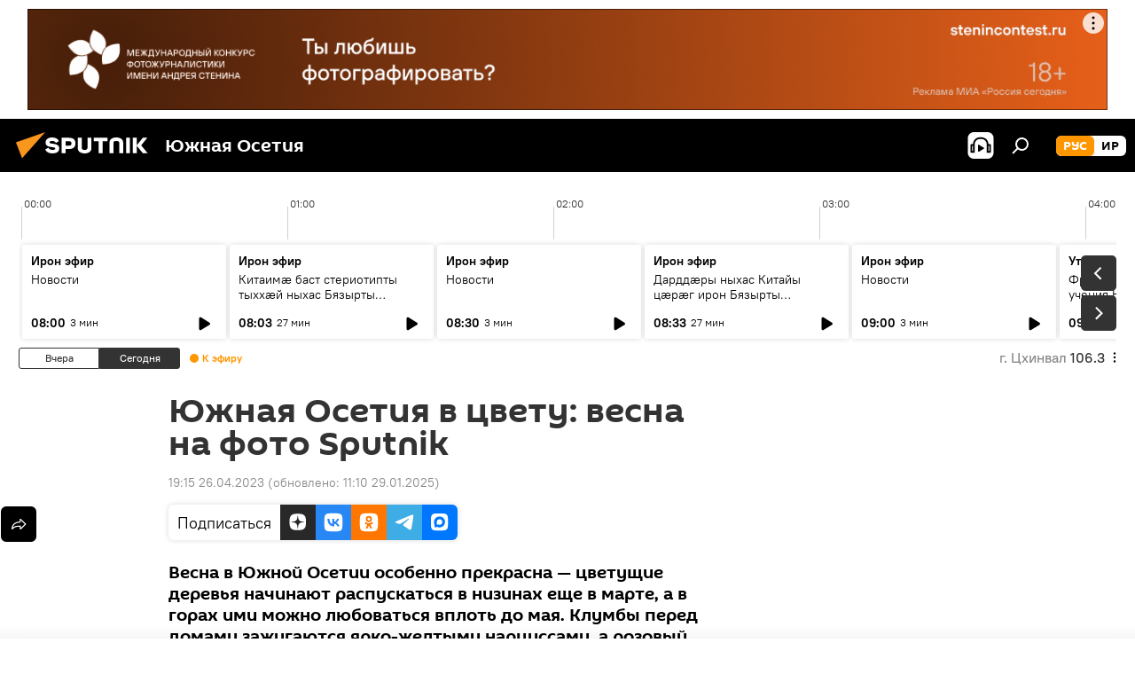

--- FILE ---
content_type: text/html; charset=utf-8
request_url: https://sputnik-ossetia.ru/20230426/yuzhnaya-osetiya-v-tsvetu-vesna-na-foto-sputnik-22649195.html
body_size: 25444
content:
<!DOCTYPE html><html lang="ru" data-lang="rus" data-charset="" dir="ltr"><head prefix="og: http://ogp.me/ns# fb: http://ogp.me/ns/fb# article: http://ogp.me/ns/article#"><title>Южная Осетия в цвету: весна на фото Sputnik - 26.04.2023, Sputnik Южная Осетия</title><meta name="description" content="Весна в Южной Осетии особенно прекрасна — цветущие деревья начинают распускаться в низинах еще в марте, а в горах ими можно любоваться вплоть до мая. Клумбы... 26.04.2023, Sputnik Южная Осетия"><meta name="keywords" content="фото, южная осетия, природа, фото, кавказ, цхинвал, новости"><meta http-equiv="X-UA-Compatible" content="IE=edge,chrome=1"><meta http-equiv="Content-Type" content="text/html; charset=utf-8"><meta name="robots" content="index, follow, max-image-preview:large"><meta name="viewport" content="width=device-width, initial-scale=1.0, maximum-scale=1.0, user-scalable=yes"><meta name="HandheldFriendly" content="true"><meta name="MobileOptimzied" content="width"><meta name="referrer" content="always"><meta name="format-detection" content="telephone=no"><meta name="format-detection" content="address=no"><link rel="alternate" type="application/rss+xml" href="https://sputnik-ossetia.ru/export/rss2/archive/index.xml"><link rel="canonical" href="https://sputnik-ossetia.ru/20230426/yuzhnaya-osetiya-v-tsvetu-vesna-na-foto-sputnik-22649195.html"><link rel="preload" as="image" href="https://cdnn1.img.sputnik-ossetia.ru/img/07e7/03/0f/21926081_0:161:3071:1888_1920x0_80_0_0_2cd257da5aea22829635ceb084055c8b.jpg.webp" imagesrcset="https://cdnn1.img.sputnik-ossetia.ru/img/07e7/03/0f/21926081_0:161:3071:1888_640x0_80_0_0_8b0e26420c5eb67e78b5bca21434bdd0.jpg.webp 640w,https://cdnn1.img.sputnik-ossetia.ru/img/07e7/03/0f/21926081_0:161:3071:1888_1280x0_80_0_0_ca61780c6313ba216c5793bfbfa2a8e1.jpg.webp 1280w,https://cdnn1.img.sputnik-ossetia.ru/img/07e7/03/0f/21926081_0:161:3071:1888_1920x0_80_0_0_2cd257da5aea22829635ceb084055c8b.jpg.webp 1920w"><link rel="preconnect" href="https://cdnn1.img.sputnik-ossetia.ru/images/"><link rel="dns-prefetch" href="https://cdnn1.img.sputnik-ossetia.ru/images/"><link rel="alternate" hreflang="ru" href="https://sputnik-ossetia.ru/20230426/yuzhnaya-osetiya-v-tsvetu-vesna-na-foto-sputnik-22649195.html"><link rel="alternate" hreflang="x-default" href="https://sputnik-ossetia.ru/20230426/yuzhnaya-osetiya-v-tsvetu-vesna-na-foto-sputnik-22649195.html"><link rel="apple-touch-icon" sizes="57x57" href="https://cdnn1.img.sputnik-ossetia.ru/i/favicon/favicon-57x57.png"><link rel="apple-touch-icon" sizes="60x60" href="https://cdnn1.img.sputnik-ossetia.ru/i/favicon/favicon-60x60.png"><link rel="apple-touch-icon" sizes="72x72" href="https://cdnn1.img.sputnik-ossetia.ru/i/favicon/favicon-72x72.png"><link rel="apple-touch-icon" sizes="76x76" href="https://cdnn1.img.sputnik-ossetia.ru/i/favicon/favicon-76x76.png"><link rel="apple-touch-icon" sizes="114x114" href="https://cdnn1.img.sputnik-ossetia.ru/i/favicon/favicon-114x114.png"><link rel="apple-touch-icon" sizes="120x120" href="https://cdnn1.img.sputnik-ossetia.ru/i/favicon/favicon-120x120.png"><link rel="apple-touch-icon" sizes="144x144" href="https://cdnn1.img.sputnik-ossetia.ru/i/favicon/favicon-144x144.png"><link rel="apple-touch-icon" sizes="152x152" href="https://cdnn1.img.sputnik-ossetia.ru/i/favicon/favicon-152x152.png"><link rel="apple-touch-icon" sizes="180x180" href="https://cdnn1.img.sputnik-ossetia.ru/i/favicon/favicon-180x180.png"><link rel="icon" type="image/png" sizes="192x192" href="https://cdnn1.img.sputnik-ossetia.ru/i/favicon/favicon-192x192.png"><link rel="icon" type="image/png" sizes="32x32" href="https://cdnn1.img.sputnik-ossetia.ru/i/favicon/favicon-32x32.png"><link rel="icon" type="image/png" sizes="96x96" href="https://cdnn1.img.sputnik-ossetia.ru/i/favicon/favicon-96x96.png"><link rel="icon" type="image/png" sizes="16x16" href="https://cdnn1.img.sputnik-ossetia.ru/i/favicon/favicon-16x16.png"><link rel="manifest" href="/project_data/manifest.json?4"><meta name="msapplication-TileColor" content="#F4F4F4"><meta name="msapplication-TileImage" content="https://cdnn1.img.sputnik-ossetia.ru/i/favicon/favicon-144x144.png"><meta name="theme-color" content="#F4F4F4"><link rel="shortcut icon" href="https://cdnn1.img.sputnik-ossetia.ru/i/favicon/favicon.ico"><meta property="fb:app_id" content="779731408851257"><meta property="fb:pages" content="414513188731593"><meta name="analytics:lang" content="rus"><meta name="analytics:title" content="Южная Осетия в цвету: весна на фото Sputnik - 26.04.2023, Sputnik Южная Осетия"><meta name="analytics:keyw" content="photo, South_Ossetia, category_priroda, technical_type_photo, location_kavkaz, geo_Ckhinval, news"><meta name="analytics:rubric" content=""><meta name="analytics:tags" content="Фото, Южная Осетия, Природа, Фото, Кавказ, Цхинвал, Новости"><meta name="analytics:site_domain" content="sputnik-ossetia.ru"><meta name="analytics:article_id" content="22649195"><meta name="analytics:url" content="https://sputnik-ossetia.ru/20230426/yuzhnaya-osetiya-v-tsvetu-vesna-na-foto-sputnik-22649195.html"><meta name="analytics:p_ts" content="1682525700"><meta name="analytics:author" content="Sputnik Южная Осетия"><meta name="analytics:isscroll" content="0"><meta property="og:url" content="https://sputnik-ossetia.ru/20230426/yuzhnaya-osetiya-v-tsvetu-vesna-na-foto-sputnik-22649195.html"><meta property="og:title" content="Южная Осетия в цвету: весна на фото Sputnik"><meta property="og:description" content="Весна в Южной Осетии особенно прекрасна — цветущие деревья начинают распускаться в низинах еще в марте, а в горах ими можно любоваться вплоть до мая. Клумбы перед домами зажигаются ярко-желтыми нарциссами, а розовый закат плавно переходит..."><meta property="og:type" content="article"><meta property="og:site_name" content="Sputnik Южная Осетия"><meta property="og:locale" content="ru_OS"><meta property="og:image" content="https://cdnn1.img.sputnik-ossetia.ru/img/07e7/03/0f/21926081_0:161:3071:1888_2072x0_60_0_0_97822074a19ddc1a55a719bbb069ce9f.jpg.webp"><meta property="og:image:width" content="2072"><meta name="relap-image" content="https://cdnn1.img.sputnik-ossetia.ru/img/07e7/03/0f/21926081_0:161:3071:1888_2072x0_80_0_0_8a4460375932586145f79cbf4d7eaef1.jpg.webp"><meta name="twitter:card" content="summary_large_image"><meta name="twitter:image" content="https://cdnn1.img.sputnik-ossetia.ru/img/07e7/03/0f/21926081_0:161:3071:1888_2072x0_60_0_0_97822074a19ddc1a55a719bbb069ce9f.jpg.webp"><meta property="article:published_time" content="20230426T1915+0300"><meta property="article:modified_time" content="20250129T1110+0300"><meta property="article:author" content="Sputnik Южная Осетия"><link rel="author" href="https://sputnik-ossetia.ru"><meta property="article:section" content="Новости"><meta property="article:tag" content="Фото"><meta property="article:tag" content="Южная Осетия"><meta property="article:tag" content="Природа"><meta property="article:tag" content="Фото"><meta property="article:tag" content="Кавказ"><meta property="article:tag" content="Цхинвал"><meta property="article:tag" content="Новости"><meta name="relap-entity-id" content="22649195"><meta property="fb:pages" content="414513188731593"><link rel="amphtml" href="https://sputnik-ossetia.ru/amp/20230426/yuzhnaya-osetiya-v-tsvetu-vesna-na-foto-sputnik-22649195.html"><link rel="preload" as="style" onload="this.onload=null;this.rel='stylesheet'" type="text/css" href="https://cdnn1.img.sputnik-ossetia.ru/css/libs/fonts.min.css?911eb65935"><link rel="stylesheet" type="text/css" href="https://cdnn1.img.sputnik-ossetia.ru/css/common.min.css?9149894256"><link rel="stylesheet" type="text/css" href="https://cdnn1.img.sputnik-ossetia.ru/css/radioschedule.min.css?975ce1b4d"><link rel="stylesheet" type="text/css" href="https://cdnn1.img.sputnik-ossetia.ru/css/article.min.css?913fe17605"><script src="https://cdnn1.img.sputnik-ossetia.ru/min/js/dist/head.js?9c9052ef3"></script><script data-iub-purposes="1">var _paq = _paq || []; (function() {var stackDomain = window.location.hostname.split('.').reverse();var domain = stackDomain[1] + '.' + stackDomain[0];_paq.push(['setCDNMask', new RegExp('cdn(\\w+).img.'+domain)]); _paq.push(['setSiteId', 'sputnik_os']); _paq.push(['trackPageView']); _paq.push(['enableLinkTracking']); var d=document, g=d.createElement('script'), s=d.getElementsByTagName('script')[0]; g.type='text/javascript'; g.defer=true; g.async=true; g.src='//a.sputniknews.com/js/sputnik.js'; s.parentNode.insertBefore(g,s); } )();</script><script type="text/javascript" src="https://cdnn1.img.sputnik-ossetia.ru/min/js/libs/banners/adfx.loader.bind.js?98d724fe2"></script><script>
                (window.yaContextCb = window.yaContextCb || []).push(() => {
                    replaceOriginalAdFoxMethods();
                    window.Ya.adfoxCode.hbCallbacks = window.Ya.adfoxCode.hbCallbacks || [];
                })
            </script><!--В <head> сайта один раз добавьте код загрузчика-->
<script>window.yaContextCb = window.yaContextCb || []</script>
<script src="https://yandex.ru/ads/system/context.js" async></script><script>var endlessScrollFirst = 22649195; var endlessScrollUrl = '/services/article/infinity/'; var endlessScrollAlgorithm = ''; var endlessScrollQueue = [15296238, 15300055, 37046911, 15299077, 37043079, 37046678, 37042953, 37044296, 37045761, 37046377, 37045362, 37044155, 37042734, 37045216, 37044622];</script><script>var endlessScrollFirst = 22649195; var endlessScrollUrl = '/services/article/infinity/'; var endlessScrollAlgorithm = ''; var endlessScrollQueue = [15296238, 15300055, 37046911, 15299077, 37043079, 37046678, 37042953, 37044296, 37045761, 37046377, 37045362, 37044155, 37042734, 37045216, 37044622];</script></head><body id="body" data-ab="a" data-emoji="0" class="site_os m-page-article "><div class="schema_org" itemscope="itemscope" itemtype="https://schema.org/WebSite"><meta itemprop="name" content="Sputnik Южная Осетия"><meta itemprop="alternateName" content="Sputnik Южная Осетия"><meta itemprop="description" content="Свежие события и последние новости Южной Осетии. Фото и видео с места событий, темы дня, происшествия, аналитика."><a itemprop="url" href="https://sputnik-ossetia.ru" title="Sputnik Южная Осетия"> </a><meta itemprop="image" content="https://sputnik-ossetia.ru/i/logo/logo.png"></div><ul class="schema_org" itemscope="itemscope" itemtype="http://schema.org/BreadcrumbList"><li itemprop="itemListElement" itemscope="itemscope" itemtype="http://schema.org/ListItem"><meta itemprop="name" content="Sputnik Южная Осетия"><meta itemprop="position" content="1"><meta itemprop="item" content="https://sputnik-ossetia.ru"><a itemprop="url" href="https://sputnik-ossetia.ru" title="Sputnik Южная Осетия"> </a></li><li itemprop="itemListElement" itemscope="itemscope" itemtype="http://schema.org/ListItem"><meta itemprop="name" content="Новости"><meta itemprop="position" content="2"><meta itemprop="item" content="https://sputnik-ossetia.ru/20230426/"><a itemprop="url" href="https://sputnik-ossetia.ru/20230426/" title="Новости"> </a></li><li itemprop="itemListElement" itemscope="itemscope" itemtype="http://schema.org/ListItem"><meta itemprop="name" content="Южная Осетия в цвету: весна на фото Sputnik"><meta itemprop="position" content="3"><meta itemprop="item" content="https://sputnik-ossetia.ru/20230426/yuzhnaya-osetiya-v-tsvetu-vesna-na-foto-sputnik-22649195.html"><a itemprop="url" href="https://sputnik-ossetia.ru/20230426/yuzhnaya-osetiya-v-tsvetu-vesna-na-foto-sputnik-22649195.html" title="Южная Осетия в цвету: весна на фото Sputnik"> </a></li></ul><div class="container"><div class="banner m-before-header m-article-desktop" data-position="article_desktop_header" data-infinity="1"><aside class="banner__content"><iframe class="relap-runtime-iframe" style="position:absolute;top:-9999px;left:-9999px;visibility:hidden;" srcdoc="<script src='https://relap.io/v7/relap.js' data-relap-token='HvaPHeJmpVila25r'></script>"></iframe>

<!--AdFox START-->
<!--riaru-->
<!--Площадка: sputnik-ossetia.ru / * / *-->
<!--Тип баннера: 100%x-->
<!--Расположение: 39023_bn23-х120-desk-->
<div id="adfox_163524730848976475_1"></div>
<script>
    window.yaContextCb.push(()=>{
        Ya.adfoxCode.create({
            ownerId: 249922,
            containerId: 'adfox_163524730848976475_1',
            params: {
                pp: 'btoo',
                ps: 'ckbi',
                p2: 'fluh',
                puid1: '',
                puid2: '',
                puid3: '',
                puid4: 'photo:South_Ossetia:category_priroda:technical_type_photo:location_kavkaz:geo_Ckhinval:news',
                puid5: ''
            }
        })
    })
</script></aside></div><div class="banner m-before-header m-article-mobile" data-position="article_mobile_header" data-infinity="1"><aside class="banner__content"><!--AdFox START-->
<!--riaru-->
<!--Площадка: sputnik-ossetia.ru / * / *-->
<!--Тип баннера: 100%x-->
<!--Расположение: 39028_bn28-х100-mob-->
<div id="adfox_163524753280895947_1"></div>
<script>
    window.yaContextCb.push(()=>{
        Ya.adfoxCode.create({
            ownerId: 249922,
            containerId: 'adfox_163524753280895947_1',
            params: {
                pp: 'btoq',
                ps: 'ckbi',
                p2: 'fluh',
                puid1: '',
                puid2: '',
                puid3: '',
                puid4: 'photo:South_Ossetia:category_priroda:technical_type_photo:location_kavkaz:geo_Ckhinval:news',
                puid5: ''
            }
        })
    })
</script></aside></div></div><div class="page" id="page"><div id="alerts"><script type="text/template" id="alertAfterRegisterTemplate">
                    
                        <div class="auth-alert m-hidden" id="alertAfterRegister">
                            <div class="auth-alert__text">
                                <%- data.success_title %> <br />
                                <%- data.success_email_1 %>
                                <span class="m-email"></span>
                                <%- data.success_email_2 %>
                            </div>
                            <div class="auth-alert__btn">
                                <button class="form__btn m-min m-black confirmEmail">
                                    <%- data.send %>
                                </button>
                            </div>
                        </div>
                    
                </script><script type="text/template" id="alertAfterRegisterNotifyTemplate">
                    
                        <div class="auth-alert" id="alertAfterRegisterNotify">
                            <div class="auth-alert__text">
                                <%- data.golink_1 %>
                                <span class="m-email">
                                    <%- user.mail %>
                                </span>
                                <%- data.golink_2 %>
                            </div>
                            <% if (user.registerConfirmCount <= 2 ) {%>
                                <div class="auth-alert__btn">
                                    <button class="form__btn m-min m-black confirmEmail">
                                        <%- data.send %>
                                    </button>
                                </div>
                            <% } %>
                        </div>
                    
                </script></div><div class="anchor" id="anchor"><div class="header " id="header"><div class="m-relative"><div class="container m-header"><div class="header__wrap"><div class="header__name"><div class="header__logo"><a href="/" title="Sputnik Южная Осетия"><svg xmlns="http://www.w3.org/2000/svg" width="176" height="44" viewBox="0 0 176 44" fill="none"><path class="chunk_1" fill-rule="evenodd" clip-rule="evenodd" d="M45.8073 18.3817C45.8073 19.5397 47.1661 19.8409 49.3281 20.0417C54.1074 20.4946 56.8251 21.9539 56.8461 25.3743C56.8461 28.7457 54.2802 30.9568 48.9989 30.9568C44.773 30.9568 42.1067 29.1496 41 26.5814L44.4695 24.5688C45.3754 25.9277 46.5334 27.0343 49.4005 27.0343C51.3127 27.0343 52.319 26.4296 52.319 25.5751C52.319 24.5665 51.6139 24.2163 48.3942 23.866C43.7037 23.3617 41.3899 22.0029 41.3899 18.5824C41.3899 15.9675 43.3511 13 48.9359 13C52.9611 13 55.6274 14.8095 56.4305 17.1746L53.1105 19.1358C53.0877 19.1012 53.0646 19.0657 53.041 19.0295C52.4828 18.1733 51.6672 16.9224 48.6744 16.9224C46.914 16.9224 45.8073 17.4758 45.8073 18.3817ZM67.4834 13.3526H59.5918V30.707H64.0279V26.0794H67.4484C72.1179 26.0794 75.0948 24.319 75.0948 19.6401C75.0854 15.3138 72.6199 13.3526 67.4834 13.3526ZM67.4834 22.206H64.0186V17.226H67.4834C69.8975 17.226 70.654 18.0291 70.654 19.6891C70.6587 21.6527 69.6524 22.206 67.4834 22.206ZM88.6994 24.7206C88.6994 26.2289 87.4924 27.0857 85.3794 27.0857C83.3178 27.0857 82.1597 26.2289 82.1597 24.7206V13.3526H77.7236V25.0264C77.7236 28.6477 80.7425 30.9615 85.4704 30.9615C89.9999 30.9615 93.1168 28.8601 93.1168 25.0264V13.3526H88.6808L88.6994 24.7206ZM136.583 13.3526H132.159V30.7023H136.583V13.3526ZM156.097 13.3526L149.215 21.9235L156.45 30.707H151.066L144.276 22.4559V30.707H139.85V13.3526H144.276V21.8021L151.066 13.3526H156.097ZM95.6874 17.226H101.221V30.707H105.648V17.226H111.181V13.3526H95.6874V17.226ZM113.49 18.7342C113.49 15.2134 116.458 13 121.085 13C125.715 13 128.888 15.0616 128.902 18.7342V30.707H124.466V18.935C124.466 17.6789 123.259 16.8734 121.146 16.8734C119.094 16.8734 117.926 17.6789 117.926 18.935V30.707H113.49V18.7342Z" fill="white"></path><path class="chunk_2" d="M41 7L14.8979 36.5862L8 18.431L41 7Z" fill="#F8961D"></path></svg></a></div><div class="header__project"><span class="header__project-title">Южная Осетия</span></div></div><div class="header__controls" data-nosnippet=""><div class="share m-header" data-id="22649195" data-url="https://sputnik-ossetia.ru/20230426/yuzhnaya-osetiya-v-tsvetu-vesna-na-foto-sputnik-22649195.html" data-title="Южная Осетия в цвету: весна на фото Sputnik"></div><div class="header__menu"><span class="header__menu-item header__menu-item-radioButton" id="radioButton" data-stream="https://nfw.ria.ru/flv/audio.aspx?ID=2389730&amp;type=mp3"><svg class="svg-icon"><use xmlns:xlink="http://www.w3.org/1999/xlink" xlink:href="/i/sprites/package/inline.svg?63#radio2"></use></svg></span><span class="header__menu-item" data-modal-open="search"><svg class="svg-icon"><use xmlns:xlink="http://www.w3.org/1999/xlink" xlink:href="/i/sprites/package/inline.svg?63#search"></use></svg></span></div><div class="switcher m-double"><div class="switcher__label"><span class="switcher__title">рус</span><span class="switcher__icon"><svg class="svg-icon"><use xmlns:xlink="http://www.w3.org/1999/xlink" xlink:href="/i/sprites/package/inline.svg?63#arrowDown"></use></svg></span></div><div class="switcher__dropdown"><div translate="no" class="notranslate"><div class="switcher__list"><a href="https://sputnik-ossetia.ru/" class="switcher__link m-selected"><span class="switcher__project">Sputnik Южная Осетия</span><span class="switcher__abbr" data-abbr="рус">рус</span><i class="switcher__accept"><svg class="svg-icon"><use xmlns:xlink="http://www.w3.org/1999/xlink" xlink:href="/i/sprites/package/inline.svg?63#ok"></use></svg></i></a><a href="https://sputnik-ossetia.com/" class="switcher__link"><span class="switcher__project">Sputnik Хуссар Ирыстон</span><span class="switcher__abbr" data-abbr="ир">ир</span></a></div></div></div></div></div></div></div></div></div></div><script>var GLOBAL = GLOBAL || {}; GLOBAL.translate = {}; GLOBAL.rtl = 0; GLOBAL.lang = "rus"; GLOBAL.design = "os"; GLOBAL.charset = ""; GLOBAL.project = "sputnik_os"; GLOBAL.htmlCache = 1; GLOBAL.translate.search = {}; GLOBAL.translate.search.notFound = "Ничего не найдено"; GLOBAL.translate.search.stringLenght = "Введите больше букв для поиска"; GLOBAL.www = "https://sputnik-ossetia.ru"; GLOBAL.seo = {}; GLOBAL.seo.title = ""; GLOBAL.seo.keywords = ""; GLOBAL.seo.description = ""; GLOBAL.sock = {}; GLOBAL.sock.server = "https://cm.sputniknews.com/chat"; GLOBAL.sock.lang = "rus"; GLOBAL.sock.project = "sputnik_os"; GLOBAL.social = {}; GLOBAL.social.fbID = "779731408851257"; GLOBAL.share = [ { name: 'vk', mobile: false },{ name: 'odnoklassniki', mobile: false },{ name: 'telegram', mobile: false },{ name: 'messenger', mobile: true },{ name: 'twitter', mobile: false } ]; GLOBAL.csrf_token = ''; GLOBAL.search = {}; GLOBAL.auth = {}; GLOBAL.auth.status = 'error'; GLOBAL.auth.provider = ''; GLOBAL.auth.twitter = '/id/twitter/request/'; GLOBAL.auth.facebook = '/id/facebook/request/'; GLOBAL.auth.vkontakte = '/id/vkontakte/request/'; GLOBAL.auth.google = '/id/google/request/'; GLOBAL.auth.ok = '/id/ok/request/'; GLOBAL.auth.apple = '/id/apple/request/'; GLOBAL.auth.moderator = ''; GLOBAL.user = {}; GLOBAL.user.id = ""; GLOBAL.user.emailActive = ""; GLOBAL.user.registerConfirmCount = 0; GLOBAL.article = GLOBAL.article || {}; GLOBAL.article.id = 22649195; GLOBAL.article.chat_expired = !!1; GLOBAL.chat = GLOBAL.chat || {}; GLOBAL.chat.show = !!1; GLOBAL.locale = {"convertDate":{"yesterday":"\u0432\u0447\u0435\u0440\u0430","hours":{"nominative":"%{s} \u043c\u0438\u043d\u0443\u0442\u0443 \u043d\u0430\u0437\u0430\u0434","genitive":"%{s} \u043c\u0438\u043d\u0443\u0442\u044b \u043d\u0430\u0437\u0430\u0434"},"minutes":{"nominative":"%{s} \u0447\u0430\u0441 \u043d\u0430\u0437\u0430\u0434","genitive":"%{s} \u0447\u0430\u0441\u0430 \u043d\u0430\u0437\u0430\u0434"}},"js_templates":{"unread":"\u041d\u0435\u043f\u0440\u043e\u0447\u0438\u0442\u0430\u043d\u043d\u044b\u0435","you":"\u0412\u044b","author":"\u0430\u0432\u0442\u043e\u0440","report":"\u041f\u043e\u0436\u0430\u043b\u043e\u0432\u0430\u0442\u044c\u0441\u044f","reply":"\u041e\u0442\u0432\u0435\u0442\u0438\u0442\u044c","block":"\u0417\u0430\u0431\u043b\u043e\u043a\u0438\u0440\u043e\u0432\u0430\u0442\u044c","remove":"\u0423\u0434\u0430\u043b\u0438\u0442\u044c","closeall":"\u0417\u0430\u043a\u0440\u044b\u0442\u044c \u0432\u0441\u0435","notifications":"Notificaciones","disable_twelve":"\u041e\u0442\u043a\u043b\u044e\u0447\u0438\u0442\u044c \u043d\u0430 12 \u0447\u0430\u0441\u043e\u0432","new_message":"\u041d\u043e\u0432\u043e\u0435 \u0441\u043e\u043e\u0431\u0449\u0435\u043d\u0438\u0435 \u043e\u0442 sputniknews.ru","acc_block":"\u0412\u0430\u0448 \u0430\u043a\u043a\u0430\u0443\u043d\u0442 \u0437\u0430\u0431\u043b\u043e\u043a\u0438\u0440\u043e\u0432\u0430\u043d \u0430\u0434\u043c\u0438\u043d\u0438\u0441\u0442\u0440\u0430\u0442\u043e\u0440\u043e\u043c \u0441\u0430\u0439\u0442\u0430","acc_unblock":"\u0412\u0430\u0448 \u0430\u043a\u043a\u0430\u0443\u043d\u0442 \u0440\u0430\u0437\u0431\u043b\u043e\u043a\u0438\u0440\u043e\u0432\u0430\u043d \u0430\u0434\u043c\u0438\u043d\u0438\u0441\u0442\u0440\u0430\u0442\u043e\u0440\u043e\u043c \u0441\u0430\u0439\u0442\u0430","you_subscribe_1":"\u0412\u044b \u043f\u043e\u0434\u043f\u0438\u0441\u0430\u043d\u044b \u043d\u0430 \u0442\u0435\u043c\u0443 ","you_subscribe_2":"\u0423\u043f\u0440\u0430\u0432\u043b\u044f\u0442\u044c \u0441\u0432\u043e\u0438\u043c\u0438 \u043f\u043e\u0434\u043f\u0438\u0441\u043a\u0430\u043c\u0438 \u0432\u044b \u043c\u043e\u0436\u0435\u0442\u0435 \u0432 \u043b\u0438\u0447\u043d\u043e\u043c \u043a\u0430\u0431\u0438\u043d\u0435\u0442\u0435","you_received_warning_1":"\u0412\u044b \u043f\u043e\u043b\u0443\u0447\u0438\u043b\u0438 ","you_received_warning_2":" \u043f\u0440\u0435\u0434\u0443\u043f\u0440\u0435\u0436\u0434\u0435\u043d\u0438\u0435. \u0423\u0432\u0430\u0436\u0430\u0439\u0442\u0435 \u0434\u0440\u0443\u0433\u0438\u0445 \u0443\u0447\u0430\u0441\u0442\u043d\u0438\u043a\u043e\u0432 \u0438 \u043d\u0435 \u043d\u0430\u0440\u0443\u0448\u0430\u0439\u0442\u0435 \u043f\u0440\u0430\u0432\u0438\u043b\u0430 \u043a\u043e\u043c\u043c\u0435\u043d\u0442\u0438\u0440\u043e\u0432\u0430\u043d\u0438\u044f. \u041f\u043e\u0441\u043b\u0435 \u0442\u0440\u0435\u0442\u044c\u0435\u0433\u043e \u043d\u0430\u0440\u0443\u0448\u0435\u043d\u0438\u044f \u0432\u044b \u0431\u0443\u0434\u0435\u0442\u0435 \u0437\u0430\u0431\u043b\u043e\u043a\u0438\u0440\u043e\u0432\u0430\u043d\u044b \u043d\u0430 12 \u0447\u0430\u0441\u043e\u0432.","block_time":"\u0421\u0440\u043e\u043a \u0431\u043b\u043e\u043a\u0438\u0440\u043e\u0432\u043a\u0438: ","hours":" \u0447\u0430\u0441\u043e\u0432","forever":"\u043d\u0430\u0432\u0441\u0435\u0433\u0434\u0430","feedback":"\u0421\u0432\u044f\u0437\u0430\u0442\u044c\u0441\u044f","my_subscriptions":"\u041c\u043e\u0438 \u043f\u043e\u0434\u043f\u0438\u0441\u043a\u0438","rules":"\u041f\u0440\u0430\u0432\u0438\u043b\u0430 \u043a\u043e\u043c\u043c\u0435\u043d\u0442\u0438\u0440\u043e\u0432\u0430\u043d\u0438\u044f \u043c\u0430\u0442\u0435\u0440\u0438\u0430\u043b\u043e\u0432","chat":"\u0427\u0430\u0442: ","chat_new_messages":"\u041d\u043e\u0432\u044b\u0435 \u0441\u043e\u043e\u0431\u0449\u0435\u043d\u0438\u044f \u0432 \u0447\u0430\u0442\u0435","chat_moder_remove_1":"\u0412\u0430\u0448\u0435 \u0441\u043e\u043e\u0431\u0449\u0435\u043d\u0438\u0435 ","chat_moder_remove_2":" \u0431\u044b\u043b\u043e \u0443\u0434\u0430\u043b\u0435\u043d\u043e \u0430\u0434\u043c\u0438\u043d\u0438\u0441\u0442\u0440\u0430\u0442\u043e\u0440\u043e\u043c","chat_close_time_1":"\u0412 \u0447\u0430\u0442\u0435 \u043d\u0438\u043a\u0442\u043e \u043d\u0435 \u043f\u0438\u0441\u0430\u043b \u0431\u043e\u043b\u044c\u0448\u0435 12 \u0447\u0430\u0441\u043e\u0432, \u043e\u043d \u0437\u0430\u043a\u0440\u043e\u0435\u0442\u0441\u044f \u0447\u0435\u0440\u0435\u0437 ","chat_close_time_2":" \u0447\u0430\u0441\u043e\u0432","chat_new_emoji_1":"\u041d\u043e\u0432\u044b\u0435 \u0440\u0435\u0430\u043a\u0446\u0438\u0438 ","chat_new_emoji_2":" \u0432\u0430\u0448\u0435\u043c\u0443 \u0441\u043e\u043e\u0431\u0449\u0435\u043d\u0438\u044e ","chat_message_reply_1":"\u041d\u0430 \u0432\u0430\u0448 \u043a\u043e\u043c\u043c\u0435\u043d\u0442\u0430\u0440\u0438\u0439 ","chat_message_reply_2":" \u043e\u0442\u0432\u0435\u0442\u0438\u043b \u043f\u043e\u043b\u044c\u0437\u043e\u0432\u0430\u0442\u0435\u043b\u044c ","chat_verify_message":"\n \u0421\u043f\u0430\u0441\u0438\u0431\u043e! \u0412\u0430\u0448\u0435 \u0441\u043e\u043e\u0431\u0449\u0435\u043d\u0438\u0435 \u0431\u0443\u0434\u0435\u0442 \u043e\u043f\u0443\u0431\u043b\u0438\u043a\u043e\u0432\u0430\u043d\u043e \u043f\u043e\u0441\u043b\u0435 \u043f\u0440\u043e\u0432\u0435\u0440\u043a\u0438 \u043c\u043e\u0434\u0435\u0440\u0430\u0442\u043e\u0440\u0430\u043c\u0438 \u0441\u0430\u0439\u0442\u0430.\n ","emoji_1":"\u041d\u0440\u0430\u0432\u0438\u0442\u0441\u044f","emoji_2":"\u0425\u0430-\u0425\u0430","emoji_3":"\u0423\u0434\u0438\u0432\u0438\u0442\u0435\u043b\u044c\u043d\u043e","emoji_4":"\u0413\u0440\u0443\u0441\u0442\u043d\u043e","emoji_5":"\u0412\u043e\u0437\u043c\u0443\u0442\u0438\u0442\u0435\u043b\u044c\u043d\u043e","emoji_6":"\u041d\u0435 \u043d\u0440\u0430\u0432\u0438\u0442\u0441\u044f","site_subscribe_podcast":{"success":"\u0421\u043f\u0430\u0441\u0438\u0431\u043e, \u0432\u044b \u043f\u043e\u0434\u043f\u0438\u0441\u0430\u043d\u044b \u043d\u0430 \u0440\u0430\u0441\u0441\u044b\u043b\u043a\u0443! \u041d\u0430\u0441\u0442\u0440\u043e\u0438\u0442\u044c \u0438\u043b\u0438 \u043e\u0442\u043c\u0435\u043d\u0438\u0442\u044c \u043f\u043e\u0434\u043f\u0438\u0441\u043a\u0443 \u043c\u043e\u0436\u043d\u043e \u0432 \u043b\u0438\u0447\u043d\u043e\u043c \u043a\u0430\u0431\u0438\u043d\u0435\u0442\u0435","subscribed":"\u0412\u044b \u0443\u0436\u0435 \u043f\u043e\u0434\u043f\u0438\u0441\u0430\u043d\u044b \u043d\u0430 \u044d\u0442\u0443 \u0440\u0430\u0441\u0441\u044b\u043b\u043a\u0443","error":"\u041f\u0440\u043e\u0438\u0437\u043e\u0448\u043b\u0430 \u043d\u0435\u043f\u0440\u0435\u0434\u0432\u0438\u0434\u0435\u043d\u043d\u0430\u044f \u043e\u0448\u0438\u0431\u043a\u0430. \u041f\u043e\u0436\u0430\u043b\u0443\u0439\u0441\u0442\u0430, \u043f\u043e\u0432\u0442\u043e\u0440\u0438\u0442\u0435 \u043f\u043e\u043f\u044b\u0442\u043a\u0443 \u043f\u043e\u0437\u0436\u0435"},"radioschedule":{"live":"\u044d\u0444\u0438\u0440","minute":" \u043c\u0438\u043d"}},"smartcaptcha":{"site_key":"ysc1_Zf0zfLRI3tRHYHJpbX6EjjBcG1AhG9LV0dmZQfJu8ba04c1b"}}; GLOBAL = {...GLOBAL, ...{"subscribe":{"@attributes":{"ratio":"0.2"},"email":"\u0412\u0432\u0435\u0434\u0438\u0442\u0435 e-mail","button":"\u041f\u043e\u0434\u043f\u0438\u0441\u0430\u0442\u044c\u0441\u044f","send":"\u0421\u043f\u0430\u0441\u0438\u0431\u043e, \u0432\u0430\u043c \u043e\u0442\u043f\u0440\u0430\u0432\u043b\u0435\u043d\u043e \u043f\u0438\u0441\u044c\u043c\u043e \u0441\u043e \u0441\u0441\u044b\u043b\u043a\u043e\u0439 \u0434\u043b\u044f \u043f\u043e\u0434\u0442\u0432\u0435\u0440\u0436\u0434\u0435\u043d\u0438\u044f \u043f\u043e\u0434\u043f\u0438\u0441\u043a\u0438","subscribe":"\u0421\u043f\u0430\u0441\u0438\u0431\u043e, \u0432\u044b \u043f\u043e\u0434\u043f\u0438\u0441\u0430\u043d\u044b \u043d\u0430 \u0440\u0430\u0441\u0441\u044b\u043b\u043a\u0443! \u041d\u0430\u0441\u0442\u0440\u043e\u0438\u0442\u044c \u0438\u043b\u0438 \u043e\u0442\u043c\u0435\u043d\u0438\u0442\u044c \u043f\u043e\u0434\u043f\u0438\u0441\u043a\u0443 \u043c\u043e\u0436\u043d\u043e \u0432 \u043b\u0438\u0447\u043d\u043e\u043c \u043a\u0430\u0431\u0438\u043d\u0435\u0442\u0435","confirm":"\u0412\u044b \u0443\u0436\u0435 \u043f\u043e\u0434\u043f\u0438\u0441\u0430\u043d\u044b \u043d\u0430 \u044d\u0442\u0443 \u0440\u0430\u0441\u0441\u044b\u043b\u043a\u0443","registration":{"@attributes":{"button":"\u0417\u0430\u0440\u0435\u0433\u0438\u0441\u0442\u0440\u0438\u0440\u043e\u0432\u0430\u0442\u044c\u0441\u044f","ratio":"0.1"}},"social":{"@attributes":{"count":"6","ratio":"0.7"},"comment":[{},{},{}],"item":[{"@attributes":{"type":"vk","title":"vkontakte","url":"https:\/\/vk.ru\/public95837632"}},{"@attributes":{"type":"ok","title":"odnoklassniki","url":"https:\/\/ok.ru\/group\/52824727486552","ratio":"0.125"}},{"@attributes":{"type":"yd","title":"yandex dzen","url":"https:\/\/zen.yandex.ru\/sputnik-ossetia.ru\/","ratio":"0.125"}},{"@attributes":{"type":"tg","title":"telegram","url":"https:\/\/t.me\/sputnikossetia","ratio":"0.125"}}]}}}}; GLOBAL.js = {}; GLOBAL.js.videoplayer = "https://cdnn1.img.sputnik-ossetia.ru/min/js/dist/videoplayer.js?9651130d6"; GLOBAL.userpic = "/userpic/"; GLOBAL.gmt = ""; GLOBAL.tz = "+0300"; GLOBAL.projectList = [ { title: 'Международный', country: [ { title: 'Английский', url: 'https://sputnikglobe.com', flag: 'flags-INT', lang: 'International', lang2: 'English' }, ] }, { title: 'Ближний Восток', country: [ { title: 'Арабский', url: 'https://sarabic.ae/', flag: 'flags-INT', lang: 'Sputnik عربي', lang2: 'Arabic' }, { title: 'Турецкий', url: 'https://anlatilaninotesi.com.tr/', flag: 'flags-TUR', lang: 'Türkiye', lang2: 'Türkçe' }, { title: 'Фарси', url: 'https://spnfa.ir/', flag: 'flags-INT', lang: 'Sputnik ایران', lang2: 'Persian' }, { title: 'Дари', url: 'https://sputnik.af/', flag: 'flags-INT', lang: 'Sputnik افغانستان', lang2: 'Dari' }, ] }, { title: 'Латинская Америка', country: [ { title: 'Испанский', url: 'https://noticiaslatam.lat/', flag: 'flags-INT', lang: 'Mundo', lang2: 'Español' }, { title: 'Португальский', url: 'https://noticiabrasil.net.br/', flag: 'flags-BRA', lang: 'Brasil', lang2: 'Português' }, ] }, { title: 'Южная Азия', country: [ { title: 'Хинди', url: 'https://hindi.sputniknews.in', flag: 'flags-IND', lang: 'भारत', lang2: 'हिंदी' }, { title: 'Английский', url: 'https://sputniknews.in', flag: 'flags-IND', lang: 'India', lang2: 'English' }, ] }, { title: 'Восточная и Юго-Восточная Азия', country: [ { title: 'Вьетнамский', url: 'https://kevesko.vn/', flag: 'flags-VNM', lang: 'Việt Nam', lang2: 'Tiếng Việt' }, { title: 'Японский', url: 'https://sputniknews.jp/', flag: 'flags-JPN', lang: '日本', lang2: '日本語' }, { title: 'Китайский', url: 'https://sputniknews.cn/', flag: 'flags-CHN', lang: '中国', lang2: '中文' }, ] }, { title: 'Центральная Азия', country: [ { title: 'Казахский', url: 'https://sputnik.kz/', flag: 'flags-KAZ', lang: 'Қазақстан', lang2: 'Қазақ тілі' }, { title: 'Киргизский', url: 'https://sputnik.kg/', flag: 'flags-KGZ', lang: 'Кыргызстан', lang2: 'Кыргызча' }, { title: 'Узбекский', url: 'https://oz.sputniknews.uz/', flag: 'flags-UZB', lang: 'Oʻzbekiston', lang2: 'Ўзбекча' }, { title: 'Таджикский', url: 'https://sputnik.tj/', flag: 'flags-TJK', lang: 'Тоҷикистон', lang2: 'Тоҷикӣ' }, ] }, { title: 'Африка', country: [ { title: 'Французский', url: 'https://fr.sputniknews.africa/', flag: 'flags-INT', lang: 'Afrique', lang2: 'Français' }, { title: 'Английский', url: 'https://en.sputniknews.africa', flag: 'flags-INT', lang: 'Africa', lang2: 'English' }, ] }, { title: 'Кавказ', country: [ { title: 'Армянский', url: 'https://arm.sputniknews.ru/', flag: 'flags-ARM', lang: 'Արմենիա', lang2: 'Հայերեն' }, { title: 'Абхазский', url: 'https://sputnik-abkhazia.info/', flag: 'flags-ABH', lang: 'Аҧсны', lang2: 'Аҧсышәала' }, { title: 'Осетинский', url: 'https://sputnik-ossetia.com/', flag: 'flags-OST', lang: 'Хуссар Ирыстон', lang2: 'Иронау' }, { title: 'Азербайджанский', url: 'https://sputnik.az/', flag: 'flags-AZE', lang: 'Azərbaycan', lang2: 'Аzərbaycanca' }, ] }, { title: 'Европа', country: [ { title: 'Сербский', url: 'https://sputnikportal.rs/', flag: 'flags-SRB', lang: 'Србиjа', lang2: 'Српски' }, { title: 'Русский', url: 'https://lv.sputniknews.ru/', flag: 'flags-LVA', lang: 'Latvija', lang2: 'Русский' }, { title: 'Русский', url: 'https://lt.sputniknews.ru/', flag: 'flags-LTU', lang: 'Lietuva', lang2: 'Русский' }, { title: 'Молдавский', url: 'https://md.sputniknews.com/', flag: 'flags-MDA', lang: 'Moldova', lang2: 'Moldovenească' }, { title: 'Белорусский', url: 'https://bel.sputnik.by/', flag: 'flags-BLR', lang: 'Беларусь', lang2: 'Беларускi' } ] }, ];</script><div class="wrapper" id="endless" data-infinity-max-count="2"><div class="radioschedule"><div class="radioschedule__inner"><div class="radioschedule__time"><div class="radioschedule__time-scroll"><div class="radioschedule__time-list"><div class="radioschedule__time-day"><div class="radioschedule__time-line-item" style="left: 0px;">00:00</div><div class="radioschedule__time-line-item" style="left: 300px;">01:00</div><div class="radioschedule__time-line-item" style="left: 600px;">02:00</div><div class="radioschedule__time-line-item" style="left: 900px;">03:00</div><div class="radioschedule__time-line-item" style="left: 1200px;">04:00</div><div class="radioschedule__time-line-item" style="left: 1500px;">05:00</div><div class="radioschedule__time-line-item" style="left: 1800px;">06:00</div><div class="radioschedule__time-line-item" style="left: 2100px;">07:00</div><div class="radioschedule__time-line-item" style="left: 2400px;">08:00</div><div class="radioschedule__time-line-item" style="left: 2700px;">09:00</div><div class="radioschedule__time-line-item" style="left: 3000px;">10:00</div><div class="radioschedule__time-line-item" style="left: 3300px;">11:00</div><div class="radioschedule__time-line-item" style="left: 3600px;">12:00</div><div class="radioschedule__time-line-item" style="left: 3900px;">13:00</div><div class="radioschedule__time-line-item" style="left: 4200px;">14:00</div><div class="radioschedule__time-line-item" style="left: 4500px;">15:00</div><div class="radioschedule__time-line-item" style="left: 4800px;">16:00</div><div class="radioschedule__time-line-item" style="left: 5100px;">17:00</div><div class="radioschedule__time-line-item" style="left: 5400px;">18:00</div><div class="radioschedule__time-line-item" style="left: 5700px;">19:00</div><div class="radioschedule__time-line-item" style="left: 6000px;">20:00</div><div class="radioschedule__time-line-item" style="left: 6300px;">21:00</div><div class="radioschedule__time-line-item" style="left: 6600px;">22:00</div><div class="radioschedule__time-line-item" style="left: 6900px;">23:00</div><div class="radioschedule__time-list-item" data-pos="8" data-start="1769058000" data-end="1769058180" style="left: 2400.00583333333px; width: 15.7444166666667px"></div><div class="radioschedule__time-list-item" data-pos="8" data-start="1769058180" data-end="1769059800" style="left: 2416.74216666667px; width: 132.261416666667px"></div><div class="radioschedule__time-list-item" data-pos="8" data-start="1769059800" data-end="1769059980" style="left: 2550.00466666667px; width: 15.7444166666667px"></div><div class="radioschedule__time-list-item" data-pos="8" data-start="1769059980" data-end="1769061600" style="left: 2566.74883333333px; width: 132.261416666667px"></div><div class="radioschedule__time-list-item" data-pos="9" data-start="1769061600" data-end="1769061900" style="left: 2699.99308333333px; width: 15.7444166666667px"></div><div class="radioschedule__time-list-item" data-pos="9" data-start="1769061900" data-end="1769062860" style="left: 2723.62983333333px; width: 77.6285px"></div><div class="radioschedule__time-list-item" data-pos="9" data-start="1769062860" data-end="1769063460" style="left: 2803.20033333333px; width: 49.2558333333333px"></div><div class="radioschedule__time-list-item" data-pos="9" data-start="1769063460" data-end="1769063640" style="left: 2855.51758333333px; width: 15.7444166666667px"></div><div class="radioschedule__time-list-item" data-pos="9" data-start="1769063640" data-end="1769072400" style="left: 2872.25475px; width: 124.968916666667px"></div><div class="radioschedule__time-list-item" data-pos="12" data-start="1769072400" data-end="1769073060" style="left: 3600.00583333333px; width: 15.4484166666667px"></div><div class="radioschedule__time-list-item" data-pos="12" data-start="1769073060" data-end="1769073420" style="left: 3655.96383333333px; width: 19.4015833333333px"></div><div class="radioschedule__time-list-item" data-pos="12" data-start="1769073420" data-end="1769074200" style="left: 3686.40633333333px; width: 55.7379166666667px"></div><div class="radioschedule__time-list-item" data-pos="12" data-start="1769074200" data-end="1769074440" style="left: 3749.9985px; width: 15.4484166666667px"></div><div class="radioschedule__time-list-item" data-pos="12" data-start="1769074440" data-end="1769075400" style="left: 3767.71658333333px; width: 73.7124166666667px"></div><div class="radioschedule__time-list-item" data-pos="12" data-start="1769075400" data-end="1769090400" style="left: 3851.35808333333px; width: 45.2824166666667px"></div><div class="radioschedule__time-list-item" data-pos="17" data-start="1769090400" data-end="1769090700" style="left: 5100.00875px; width: 15.9011666666667px"></div><div class="radioschedule__time-list-item" data-pos="17" data-start="1769090700" data-end="1769091540" style="left: 5123.74316666667px; width: 59.493px"></div><div class="radioschedule__time-list-item" data-pos="17" data-start="1769091540" data-end="1769092200" style="left: 5196.094px; width: 50.9618333333333px"></div><div class="radioschedule__time-list-item" data-pos="17" data-start="1769092200" data-end="1769092380" style="left: 5250.08008333333px; width: 15.9011666666667px"></div><div class="radioschedule__time-list-item" data-pos="17" data-start="1769092380" data-end="1769093793" style="left: 5266.97666666667px; width: 116.746916666667px"></div></div><div class="radioschedule__time-day"><div class="radioschedule__time-line-item" style="left: 0px;">00:00</div><div class="radioschedule__time-line-item" style="left: 300px;">01:00</div><div class="radioschedule__time-line-item" style="left: 600px;">02:00</div><div class="radioschedule__time-line-item" style="left: 900px;">03:00</div><div class="radioschedule__time-line-item" style="left: 1200px;">04:00</div><div class="radioschedule__time-line-item" style="left: 1500px;">05:00</div><div class="radioschedule__time-line-item" style="left: 1800px;">06:00</div><div class="radioschedule__time-line-item" style="left: 2100px;">07:00</div><div class="radioschedule__time-line-item" style="left: 2400px;">08:00</div><div class="radioschedule__time-line-item" style="left: 2700px;">09:00</div><div class="radioschedule__time-line-item" style="left: 3000px;">10:00</div><div class="radioschedule__time-line-item" style="left: 3300px;">11:00</div><div class="radioschedule__time-line-item" style="left: 3600px;">12:00</div><div class="radioschedule__time-line-item" style="left: 3900px;">13:00</div><div class="radioschedule__time-line-item" style="left: 4200px;">14:00</div><div class="radioschedule__time-line-item" style="left: 4500px;">15:00</div><div class="radioschedule__time-line-item" style="left: 4800px;">16:00</div><div class="radioschedule__time-line-item" style="left: 5100px;">17:00</div><div class="radioschedule__time-line-item" style="left: 5400px;">18:00</div><div class="radioschedule__time-line-item" style="left: 5700px;">19:00</div><div class="radioschedule__time-line-item" style="left: 6000px;">20:00</div><div class="radioschedule__time-line-item" style="left: 6300px;">21:00</div><div class="radioschedule__time-line-item" style="left: 6600px;">22:00</div><div class="radioschedule__time-line-item" style="left: 6900px;">23:00</div><div class="radioschedule__time-list-item" data-pos="8" data-start="1769144400" data-end="1769144640" style="left: 2400.00675px; width: 17.2595833333333px"></div><div class="radioschedule__time-list-item" data-pos="8" data-start="1769144640" data-end="1769146200" style="left: 2418.25891666667px; width: 130.746333333333px"></div><div class="radioschedule__time-list-item" data-pos="8" data-start="1769146200" data-end="1769146440" style="left: 2550.00558333333px; width: 17.2595833333333px"></div><div class="radioschedule__time-list-item" data-pos="8" data-start="1769146440" data-end="1769148000" style="left: 2568.26475px; width: 130.746333333333px"></div><div class="radioschedule__time-list-item" data-pos="9" data-start="1769148000" data-end="1769148600" style="left: 2699.99483333333px; width: 17.2595833333333px"></div><div class="radioschedule__time-list-item" data-pos="9" data-start="1769148600" data-end="1769149800" style="left: 2748.32033333333px; width: 98.2274166666667px"></div><div class="radioschedule__time-list-item" data-pos="9" data-start="1769149800" data-end="1769150040" style="left: 2850.00541666667px; width: 17.2595833333333px"></div><div class="radioschedule__time-list-item" data-pos="9" data-start="1769150040" data-end="1769158800" style="left: 2868.25766666667px; width: 128.3605px"></div><div class="radioschedule__time-list-item" data-pos="12" data-start="1769158800" data-end="1769159040" style="left: 3600.00733333333px; width: 16.7740833333333px"></div><div class="radioschedule__time-list-item" data-pos="12" data-start="1769159040" data-end="1769160180" style="left: 3621.03175px; width: 87.8155833333333px"></div><div class="radioschedule__time-list-item" data-pos="12" data-start="1769160180" data-end="1769160360" style="left: 3714.32166666667px; width: 10.8073333333333px"></div><div class="radioschedule__time-list-item" data-pos="12" data-start="1769160360" data-end="1769160420" style="left: 3727.96241666667px; width: 5.136583333333333px"></div><div class="radioschedule__time-list-item" data-pos="12" data-start="1769160420" data-end="1769160600" style="left: 3735.04183333333px; width: 10.4720833333333px"></div><div class="radioschedule__time-list-item" data-pos="12" data-start="1769160600" data-end="1769160840" style="left: 3750.30466666667px; width: 16.7740833333333px"></div><div class="radioschedule__time-list-item" data-pos="12" data-start="1769160840" data-end="1769161380" style="left: 3772.37741666667px; width: 28.6578333333333px"></div><div class="radioschedule__time-list-item" data-pos="12" data-start="1769161380" data-end="1769176800" style="left: 3817.45216666667px; width: 79.0848333333333px"></div><div class="radioschedule__time-list-item" data-pos="17" data-start="1769176800" data-end="1769177400" style="left: 5100.00791666667px; width: 18.0149166666667px"></div><div class="radioschedule__time-list-item" data-pos="17" data-start="1769177400" data-end="1769177640" style="left: 5149.96641666667px; width: 15.2480833333333px"></div><div class="radioschedule__time-list-item" data-pos="17" data-start="1769177640" data-end="1769178180" style="left: 5170.03691666667px; width: 41.9344166666667px"></div><div class="radioschedule__time-list-item" data-pos="17" data-start="1769178180" data-end="1769178300" style="left: 5216.83091666667px; width: 5.868px"></div><div class="radioschedule__time-list-item" data-pos="17" data-start="1769178300" data-end="1769178480" style="left: 5224.55675px; width: 11.2884166666667px"></div><div class="radioschedule__time-list-item" data-pos="17" data-start="1769178480" data-end="1769178600" style="left: 5238.07241666667px; width: 11.10775px"></div><div class="radioschedule__time-list-item" data-pos="17" data-start="1769178600" data-end="1769179320" style="left: 5250.15858333333px; width: 18.0149166666667px"></div><div class="radioschedule__time-list-item" data-pos="17" data-start="1769179320" data-end="1769179860" style="left: 5307.67308333333px; width: 37.093px"></div><div class="radioschedule__time-list-item" data-pos="17" data-start="1769179860" data-end="1769180213" style="left: 5352.60675px; width: 28.4051666666667px"></div></div></div></div></div><div class="radioschedule__list"><div class="radioschedule__list-scroll"><div class="radioschedule__list-inner"><div class="radioschedule__item" data-day="1" data-start="1769058000"><div class="radioschedule__item-category">Ирон эфир</div><div class="radioschedule__item-title"><a href="https://sputnik-ossetia.com/20260122/37000070.html">Новости</a></div><div class="radioschedule__item-time"><span>08:00</span><div class="radioschedule__item-duration">3 мин</div></div><div class="radioschedule__item-player"><div class="radioschedule__player" data-media="https://nfw.ria.ru/flv/file.aspx?type=mp3hi&amp;ID=69767376"><span><svg class="svg-icon"><use xmlns:xlink="http://www.w3.org/1999/xlink" xlink:href="/i/sprites/package/inline.svg?63#play_filled"></use></svg></span><span><svg class="svg-icon"><use xmlns:xlink="http://www.w3.org/1999/xlink" xlink:href="/i/sprites/package/inline.svg?63#pause_small"></use></svg></span></div></div></div><div class="radioschedule__item" data-day="1" data-start="1769058180"><div class="radioschedule__item-category">Ирон эфир</div><div class="radioschedule__item-title"><a href="https://sputnik-ossetia.com/20260122/37000335.html">Китаимӕ баст стериотипты тыххӕй ныхас Бязырты Русланимӕ, кӕцы дзы бирӕ азты дӕргъы фӕцард</a></div><div class="radioschedule__item-time"><span>08:03</span><div class="radioschedule__item-duration">27 мин</div></div><div class="radioschedule__item-player"><div class="radioschedule__player" data-media="https://nfw.ria.ru/flv/file.aspx?type=mp3hi&amp;ID=69693303"><span><svg class="svg-icon"><use xmlns:xlink="http://www.w3.org/1999/xlink" xlink:href="/i/sprites/package/inline.svg?63#play_filled"></use></svg></span><span><svg class="svg-icon"><use xmlns:xlink="http://www.w3.org/1999/xlink" xlink:href="/i/sprites/package/inline.svg?63#pause_small"></use></svg></span></div></div></div><div class="radioschedule__item" data-day="1" data-start="1769059800"><div class="radioschedule__item-category">Ирон эфир</div><div class="radioschedule__item-title"><a href="https://sputnik-ossetia.com/20260122/37000070.html">Новости</a></div><div class="radioschedule__item-time"><span>08:30</span><div class="radioschedule__item-duration">3 мин</div></div><div class="radioschedule__item-player"><div class="radioschedule__player" data-media="https://nfw.ria.ru/flv/file.aspx?type=mp3hi&amp;ID=69767376"><span><svg class="svg-icon"><use xmlns:xlink="http://www.w3.org/1999/xlink" xlink:href="/i/sprites/package/inline.svg?63#play_filled"></use></svg></span><span><svg class="svg-icon"><use xmlns:xlink="http://www.w3.org/1999/xlink" xlink:href="/i/sprites/package/inline.svg?63#pause_small"></use></svg></span></div></div></div><div class="radioschedule__item" data-day="1" data-start="1769059980"><div class="radioschedule__item-category">Ирон эфир</div><div class="radioschedule__item-title"><a href="https://sputnik-ossetia.com/20260122/37000567.html">Дарддӕры ныхас Китайы цӕрӕг ирон Бязырты Русланимӕ ӕмӕ Нарты кадджытӕ</a></div><div class="radioschedule__item-time"><span>08:33</span><div class="radioschedule__item-duration">27 мин</div></div><div class="radioschedule__item-player"><div class="radioschedule__player" data-media="https://nfw.ria.ru/flv/file.aspx?type=mp3hi&amp;ID=71256609"><span><svg class="svg-icon"><use xmlns:xlink="http://www.w3.org/1999/xlink" xlink:href="/i/sprites/package/inline.svg?63#play_filled"></use></svg></span><span><svg class="svg-icon"><use xmlns:xlink="http://www.w3.org/1999/xlink" xlink:href="/i/sprites/package/inline.svg?63#pause_small"></use></svg></span></div></div></div><div class="radioschedule__item" data-day="1" data-start="1769061600"><div class="radioschedule__item-category">Ирон эфир</div><div class="radioschedule__item-title"><a href="https://sputnik-ossetia.com/20260122/37000070.html">Новости</a></div><div class="radioschedule__item-time"><span>09:00</span><div class="radioschedule__item-duration">3 мин</div></div><div class="radioschedule__item-player"><div class="radioschedule__player" data-media="https://nfw.ria.ru/flv/file.aspx?type=mp3hi&amp;ID=69767376"><span><svg class="svg-icon"><use xmlns:xlink="http://www.w3.org/1999/xlink" xlink:href="/i/sprites/package/inline.svg?63#play_filled"></use></svg></span><span><svg class="svg-icon"><use xmlns:xlink="http://www.w3.org/1999/xlink" xlink:href="/i/sprites/package/inline.svg?63#pause_small"></use></svg></span></div></div></div><div class="radioschedule__item" data-day="1" data-start="1769061900"><div class="radioschedule__item-category">Утро на Спутнике</div><div class="radioschedule__item-title"><a href="/20260122/37001778.html">Франция предложила провести учения НАТО в Гренландии</a></div><div class="radioschedule__item-time"><span>09:05</span><div class="radioschedule__item-duration">16 мин</div></div><div class="radioschedule__item-player"><div class="radioschedule__player" data-media="https://nfw.ria.ru/flv/file.aspx?type=mp3hi&amp;ID=27063263"><span><svg class="svg-icon"><use xmlns:xlink="http://www.w3.org/1999/xlink" xlink:href="/i/sprites/package/inline.svg?63#play_filled"></use></svg></span><span><svg class="svg-icon"><use xmlns:xlink="http://www.w3.org/1999/xlink" xlink:href="/i/sprites/package/inline.svg?63#pause_small"></use></svg></span></div></div></div><div class="radioschedule__item" data-day="1" data-start="1769062860"><div class="radioschedule__item-category">Утро на Спутнике</div><div class="radioschedule__item-title"><a href="/20260122/37002153.html">В Госдуме обсуждают установку самозапрета на платежи в компьютерных играх</a></div><div class="radioschedule__item-time"><span>09:21</span><div class="radioschedule__item-duration">10 мин</div></div><div class="radioschedule__item-player"><div class="radioschedule__player" data-media="https://nfw.ria.ru/flv/file.aspx?type=mp3hi&amp;ID=3548850"><span><svg class="svg-icon"><use xmlns:xlink="http://www.w3.org/1999/xlink" xlink:href="/i/sprites/package/inline.svg?63#play_filled"></use></svg></span><span><svg class="svg-icon"><use xmlns:xlink="http://www.w3.org/1999/xlink" xlink:href="/i/sprites/package/inline.svg?63#pause_small"></use></svg></span></div></div></div><div class="radioschedule__item" data-day="1" data-start="1769063460"><div class="radioschedule__item-category">Ирон эфир</div><div class="radioschedule__item-title"><a href="https://sputnik-ossetia.com/20260122/37000070.html">Новости</a></div><div class="radioschedule__item-time"><span>09:31</span><div class="radioschedule__item-duration">3 мин</div></div><div class="radioschedule__item-player"><div class="radioschedule__player" data-media="https://nfw.ria.ru/flv/file.aspx?type=mp3hi&amp;ID=69767376"><span><svg class="svg-icon"><use xmlns:xlink="http://www.w3.org/1999/xlink" xlink:href="/i/sprites/package/inline.svg?63#play_filled"></use></svg></span><span><svg class="svg-icon"><use xmlns:xlink="http://www.w3.org/1999/xlink" xlink:href="/i/sprites/package/inline.svg?63#pause_small"></use></svg></span></div></div></div><div class="radioschedule__item" data-day="1" data-start="1769063640"><div class="radioschedule__item-category">Утро на Спутнике</div><div class="radioschedule__item-title"><a href="/20260122/37002412.html">Минобороны Южной Осетии и "Бессмертный полк" усиливают сотрудничество</a></div><div class="radioschedule__item-time"><span>09:34</span><div class="radioschedule__item-duration">25 мин</div></div><div class="radioschedule__item-player"><div class="radioschedule__player" data-media="https://nfw.ria.ru/flv/file.aspx?type=mp3hi&amp;ID=54291305"><span><svg class="svg-icon"><use xmlns:xlink="http://www.w3.org/1999/xlink" xlink:href="/i/sprites/package/inline.svg?63#play_filled"></use></svg></span><span><svg class="svg-icon"><use xmlns:xlink="http://www.w3.org/1999/xlink" xlink:href="/i/sprites/package/inline.svg?63#pause_small"></use></svg></span></div></div></div><div class="radioschedule__item" data-day="1" data-start="1769072400"><div class="radioschedule__item-category">Главные темы</div><div class="radioschedule__item-title"><a href="https://sputnik-ossetia.com/20260122/37005131.html">Новости</a></div><div class="radioschedule__item-time"><span>12:00</span><div class="radioschedule__item-duration">3 мин</div></div><div class="radioschedule__item-player"><div class="radioschedule__player" data-media="https://nfw.ria.ru/flv/file.aspx?type=mp3hi&amp;ID=43546950"><span><svg class="svg-icon"><use xmlns:xlink="http://www.w3.org/1999/xlink" xlink:href="/i/sprites/package/inline.svg?63#play_filled"></use></svg></span><span><svg class="svg-icon"><use xmlns:xlink="http://www.w3.org/1999/xlink" xlink:href="/i/sprites/package/inline.svg?63#pause_small"></use></svg></span></div></div></div><div class="radioschedule__item" data-day="1" data-start="1769073060"><div class="radioschedule__item-category">О главном на Спутнике</div><div class="radioschedule__item-title"><a href="/20260122/37005617.html">В Цхинвале прошла пресс-конференция и.о. министра здравоохранения Южной Осетии</a></div><div class="radioschedule__item-time"><span>12:11</span><div class="radioschedule__item-duration">4 мин</div></div><div class="radioschedule__item-player"><div class="radioschedule__player" data-media="https://nfw.ria.ru/flv/file.aspx?type=mp3hi&amp;ID=37032859"><span><svg class="svg-icon"><use xmlns:xlink="http://www.w3.org/1999/xlink" xlink:href="/i/sprites/package/inline.svg?63#play_filled"></use></svg></span><span><svg class="svg-icon"><use xmlns:xlink="http://www.w3.org/1999/xlink" xlink:href="/i/sprites/package/inline.svg?63#pause_small"></use></svg></span></div></div></div><div class="radioschedule__item" data-day="1" data-start="1769073420"><div class="radioschedule__item-category">О главном на Спутнике</div><div class="radioschedule__item-title"><a href="/20260122/37005849.html">Политика США в отношении Китая</a></div><div class="radioschedule__item-time"><span>12:17</span><div class="radioschedule__item-duration">11 мин</div></div><div class="radioschedule__item-player"><div class="radioschedule__player" data-media="https://nfw.ria.ru/flv/file.aspx?type=mp3hi&amp;ID=41687375"><span><svg class="svg-icon"><use xmlns:xlink="http://www.w3.org/1999/xlink" xlink:href="/i/sprites/package/inline.svg?63#play_filled"></use></svg></span><span><svg class="svg-icon"><use xmlns:xlink="http://www.w3.org/1999/xlink" xlink:href="/i/sprites/package/inline.svg?63#pause_small"></use></svg></span></div></div></div><div class="radioschedule__item" data-day="1" data-start="1769074200"><div class="radioschedule__item-category">Главные темы</div><div class="radioschedule__item-title"><a href="https://sputnik-ossetia.com/20260122/37005131.html">Новости</a></div><div class="radioschedule__item-time"><span>12:30</span><div class="radioschedule__item-duration">3 мин</div></div><div class="radioschedule__item-player"><div class="radioschedule__player" data-media="https://nfw.ria.ru/flv/file.aspx?type=mp3hi&amp;ID=43546950"><span><svg class="svg-icon"><use xmlns:xlink="http://www.w3.org/1999/xlink" xlink:href="/i/sprites/package/inline.svg?63#play_filled"></use></svg></span><span><svg class="svg-icon"><use xmlns:xlink="http://www.w3.org/1999/xlink" xlink:href="/i/sprites/package/inline.svg?63#pause_small"></use></svg></span></div></div></div><div class="radioschedule__item" data-day="1" data-start="1769074440"><div class="radioschedule__item-category">О главном на Спутнике</div><div class="radioschedule__item-title"><a href="/20260122/37006108.html">22 января 1993 года в Минске приняли Устав СНГ</a></div><div class="radioschedule__item-time"><span>12:34</span><div class="radioschedule__item-duration">15 мин</div></div><div class="radioschedule__item-player"><div class="radioschedule__player" data-media="https://nfw.ria.ru/flv/file.aspx?type=mp3hi&amp;ID=40392188"><span><svg class="svg-icon"><use xmlns:xlink="http://www.w3.org/1999/xlink" xlink:href="/i/sprites/package/inline.svg?63#play_filled"></use></svg></span><span><svg class="svg-icon"><use xmlns:xlink="http://www.w3.org/1999/xlink" xlink:href="/i/sprites/package/inline.svg?63#pause_small"></use></svg></span></div></div></div><div class="radioschedule__item" data-day="1" data-start="1769075400"><div class="radioschedule__item-category">О главном на Спутнике</div><div class="radioschedule__item-title"><a href="/20260122/37006824.html">Европарламент приостановил работу над торговым соглашением между ЕС и США</a></div><div class="radioschedule__item-time"><span>12:50</span><div class="radioschedule__item-duration">9 мин</div></div><div class="radioschedule__item-player"><div class="radioschedule__player" data-media="https://nfw.ria.ru/flv/file.aspx?type=mp3hi&amp;ID=48956681"><span><svg class="svg-icon"><use xmlns:xlink="http://www.w3.org/1999/xlink" xlink:href="/i/sprites/package/inline.svg?63#play_filled"></use></svg></span><span><svg class="svg-icon"><use xmlns:xlink="http://www.w3.org/1999/xlink" xlink:href="/i/sprites/package/inline.svg?63#pause_small"></use></svg></span></div></div></div><div class="radioschedule__item" data-day="1" data-start="1769090400"><div class="radioschedule__item-category">Главные темы</div><div class="radioschedule__item-title"><a href="https://sputnik-ossetia.com/20260122/37012087.html">Новости</a></div><div class="radioschedule__item-time"><span>17:00</span><div class="radioschedule__item-duration">3 мин</div></div><div class="radioschedule__item-player"><div class="radioschedule__player" data-media="https://nfw.ria.ru/flv/file.aspx?type=mp3hi&amp;ID=58902814"><span><svg class="svg-icon"><use xmlns:xlink="http://www.w3.org/1999/xlink" xlink:href="/i/sprites/package/inline.svg?63#play_filled"></use></svg></span><span><svg class="svg-icon"><use xmlns:xlink="http://www.w3.org/1999/xlink" xlink:href="/i/sprites/package/inline.svg?63#pause_small"></use></svg></span></div></div></div><div class="radioschedule__item" data-day="1" data-start="1769090700"><div class="radioschedule__item-category">В центре событий</div><div class="radioschedule__item-title"><a href="/20260122/37012318.html">Решится ли Трамп на Кубу</a></div><div class="radioschedule__item-time"><span>17:05</span><div class="radioschedule__item-duration">12 мин</div></div><div class="radioschedule__item-player"><div class="radioschedule__player" data-media="https://nfw.ria.ru/flv/file.aspx?type=mp3hi&amp;ID=90731631"><span><svg class="svg-icon"><use xmlns:xlink="http://www.w3.org/1999/xlink" xlink:href="/i/sprites/package/inline.svg?63#play_filled"></use></svg></span><span><svg class="svg-icon"><use xmlns:xlink="http://www.w3.org/1999/xlink" xlink:href="/i/sprites/package/inline.svg?63#pause_small"></use></svg></span></div></div></div><div class="radioschedule__item" data-day="1" data-start="1769091540"><div class="radioschedule__item-category">В центре событий</div><div class="radioschedule__item-title"><a href="/20260122/37012568.html">Школьник из Северной Осетии создал систему киберзащиты для сайтов</a></div><div class="radioschedule__item-time"><span>17:19</span><div class="radioschedule__item-duration">10 мин</div></div><div class="radioschedule__item-player"><div class="radioschedule__player" data-media="https://nfw.ria.ru/flv/file.aspx?type=mp3hi&amp;ID=8815481"><span><svg class="svg-icon"><use xmlns:xlink="http://www.w3.org/1999/xlink" xlink:href="/i/sprites/package/inline.svg?63#play_filled"></use></svg></span><span><svg class="svg-icon"><use xmlns:xlink="http://www.w3.org/1999/xlink" xlink:href="/i/sprites/package/inline.svg?63#pause_small"></use></svg></span></div></div></div><div class="radioschedule__item" data-day="1" data-start="1769092200"><div class="radioschedule__item-category">Главные темы</div><div class="radioschedule__item-title"><a href="https://sputnik-ossetia.com/20260122/37012087.html">Новости</a></div><div class="radioschedule__item-time"><span>17:30</span><div class="radioschedule__item-duration">3 мин</div></div><div class="radioschedule__item-player"><div class="radioschedule__player" data-media="https://nfw.ria.ru/flv/file.aspx?type=mp3hi&amp;ID=58902814"><span><svg class="svg-icon"><use xmlns:xlink="http://www.w3.org/1999/xlink" xlink:href="/i/sprites/package/inline.svg?63#play_filled"></use></svg></span><span><svg class="svg-icon"><use xmlns:xlink="http://www.w3.org/1999/xlink" xlink:href="/i/sprites/package/inline.svg?63#pause_small"></use></svg></span></div></div></div><div class="radioschedule__item" data-day="1" data-start="1769092380"><div class="radioschedule__item-category">В центре событий</div><div class="radioschedule__item-title"><a href="/20260122/37014099.html">О планах и перспективах: и.о. главы Минздрава дал пресс-конференцию</a></div><div class="radioschedule__item-time"><span>17:33</span><div class="radioschedule__item-duration">24 мин</div></div><div class="radioschedule__item-player"><div class="radioschedule__player" data-media="https://nfw.ria.ru/flv/file.aspx?type=mp3hi&amp;ID=73272418"><span><svg class="svg-icon"><use xmlns:xlink="http://www.w3.org/1999/xlink" xlink:href="/i/sprites/package/inline.svg?63#play_filled"></use></svg></span><span><svg class="svg-icon"><use xmlns:xlink="http://www.w3.org/1999/xlink" xlink:href="/i/sprites/package/inline.svg?63#pause_small"></use></svg></span></div></div></div><div class="radioschedule__item" data-day="0" data-start="1769144400"><div class="radioschedule__item-category">Ирон эфир</div><div class="radioschedule__item-title"><a href="https://sputnik-ossetia.com/20260123/37017912.html">Новости</a></div><div class="radioschedule__item-time"><span>08:00</span><div class="radioschedule__item-duration">4 мин</div></div><div class="radioschedule__item-player"><div class="radioschedule__player" data-media="https://nfw.ria.ru/flv/file.aspx?type=mp3hi&amp;ID=35141442"><span><svg class="svg-icon"><use xmlns:xlink="http://www.w3.org/1999/xlink" xlink:href="/i/sprites/package/inline.svg?63#play_filled"></use></svg></span><span><svg class="svg-icon"><use xmlns:xlink="http://www.w3.org/1999/xlink" xlink:href="/i/sprites/package/inline.svg?63#pause_small"></use></svg></span></div></div></div><div class="radioschedule__item" data-day="0" data-start="1769144640"><div class="radioschedule__item-category">Ирон эфир</div><div class="radioschedule__item-title"><a href="https://sputnik-ossetia.com/20260123/37018157.html">Эфиры суинаг литературон критик Бибылты Аслан</a></div><div class="radioschedule__item-time"><span>08:04</span><div class="radioschedule__item-duration">26 мин</div></div><div class="radioschedule__item-player"><div class="radioschedule__player" data-media="https://nfw.ria.ru/flv/file.aspx?type=mp3hi&amp;ID=57382986"><span><svg class="svg-icon"><use xmlns:xlink="http://www.w3.org/1999/xlink" xlink:href="/i/sprites/package/inline.svg?63#play_filled"></use></svg></span><span><svg class="svg-icon"><use xmlns:xlink="http://www.w3.org/1999/xlink" xlink:href="/i/sprites/package/inline.svg?63#pause_small"></use></svg></span></div></div></div><div class="radioschedule__item" data-day="0" data-start="1769146200"><div class="radioschedule__item-category">Ирон эфир</div><div class="radioschedule__item-title"><a href="https://sputnik-ossetia.com/20260123/37017912.html">Новости</a></div><div class="radioschedule__item-time"><span>08:30</span><div class="radioschedule__item-duration">4 мин</div></div><div class="radioschedule__item-player"><div class="radioschedule__player" data-media="https://nfw.ria.ru/flv/file.aspx?type=mp3hi&amp;ID=35141442"><span><svg class="svg-icon"><use xmlns:xlink="http://www.w3.org/1999/xlink" xlink:href="/i/sprites/package/inline.svg?63#play_filled"></use></svg></span><span><svg class="svg-icon"><use xmlns:xlink="http://www.w3.org/1999/xlink" xlink:href="/i/sprites/package/inline.svg?63#pause_small"></use></svg></span></div></div></div><div class="radioschedule__item" data-day="0" data-start="1769146440"><div class="radioschedule__item-category">Ирон эфир</div><div class="radioschedule__item-title"><a href="https://sputnik-ossetia.com/20260123/37018413.html">Рубрикæ "Иронау ӕй зӕгъ" ӕмӕ Нарты кадджытæ</a></div><div class="radioschedule__item-time"><span>08:34</span><div class="radioschedule__item-duration">26 мин</div></div><div class="radioschedule__item-player"><div class="radioschedule__player" data-media="https://nfw.ria.ru/flv/file.aspx?type=mp3hi&amp;ID=33161959"><span><svg class="svg-icon"><use xmlns:xlink="http://www.w3.org/1999/xlink" xlink:href="/i/sprites/package/inline.svg?63#play_filled"></use></svg></span><span><svg class="svg-icon"><use xmlns:xlink="http://www.w3.org/1999/xlink" xlink:href="/i/sprites/package/inline.svg?63#pause_small"></use></svg></span></div></div></div><div class="radioschedule__item" data-day="0" data-start="1769148000"><div class="radioschedule__item-category">Ирон эфир</div><div class="radioschedule__item-title"><a href="https://sputnik-ossetia.com/20260123/37017912.html">Новости</a></div><div class="radioschedule__item-time"><span>09:00</span><div class="radioschedule__item-duration">4 мин</div></div><div class="radioschedule__item-player"><div class="radioschedule__player" data-media="https://nfw.ria.ru/flv/file.aspx?type=mp3hi&amp;ID=35141442"><span><svg class="svg-icon"><use xmlns:xlink="http://www.w3.org/1999/xlink" xlink:href="/i/sprites/package/inline.svg?63#play_filled"></use></svg></span><span><svg class="svg-icon"><use xmlns:xlink="http://www.w3.org/1999/xlink" xlink:href="/i/sprites/package/inline.svg?63#pause_small"></use></svg></span></div></div></div><div class="radioschedule__item" data-day="0" data-start="1769148600"><div class="radioschedule__item-category">Утро на Спутнике</div><div class="radioschedule__item-title"><a href="/20260123/37019271.html">При Трампе размер госдолга США побил исторический максимум</a></div><div class="radioschedule__item-time"><span>09:10</span><div class="radioschedule__item-duration">20 мин</div></div><div class="radioschedule__item-player"><div class="radioschedule__player" data-media="https://nfw.ria.ru/flv/file.aspx?type=mp3hi&amp;ID=75060942"><span><svg class="svg-icon"><use xmlns:xlink="http://www.w3.org/1999/xlink" xlink:href="/i/sprites/package/inline.svg?63#play_filled"></use></svg></span><span><svg class="svg-icon"><use xmlns:xlink="http://www.w3.org/1999/xlink" xlink:href="/i/sprites/package/inline.svg?63#pause_small"></use></svg></span></div></div></div><div class="radioschedule__item" data-day="0" data-start="1769149800"><div class="radioschedule__item-category">Ирон эфир</div><div class="radioschedule__item-title"><a href="https://sputnik-ossetia.com/20260123/37017912.html">Новости</a></div><div class="radioschedule__item-time"><span>09:30</span><div class="radioschedule__item-duration">4 мин</div></div><div class="radioschedule__item-player"><div class="radioschedule__player" data-media="https://nfw.ria.ru/flv/file.aspx?type=mp3hi&amp;ID=35141442"><span><svg class="svg-icon"><use xmlns:xlink="http://www.w3.org/1999/xlink" xlink:href="/i/sprites/package/inline.svg?63#play_filled"></use></svg></span><span><svg class="svg-icon"><use xmlns:xlink="http://www.w3.org/1999/xlink" xlink:href="/i/sprites/package/inline.svg?63#pause_small"></use></svg></span></div></div></div><div class="radioschedule__item" data-day="0" data-start="1769150040"><div class="radioschedule__item-category">В центре событий</div><div class="radioschedule__item-title"><a href="/20260123/37019833.html">Ансамбль "Ирон" одержал победу на международном фестивале-конкурсе "Лидеры России"</a></div><div class="radioschedule__item-time"><span>09:34</span><div class="radioschedule__item-duration">26 мин</div></div><div class="radioschedule__item-player"><div class="radioschedule__player" data-media="https://nfw.ria.ru/flv/file.aspx?type=mp3hi&amp;ID=22057052"><span><svg class="svg-icon"><use xmlns:xlink="http://www.w3.org/1999/xlink" xlink:href="/i/sprites/package/inline.svg?63#play_filled"></use></svg></span><span><svg class="svg-icon"><use xmlns:xlink="http://www.w3.org/1999/xlink" xlink:href="/i/sprites/package/inline.svg?63#pause_small"></use></svg></span></div></div></div><div class="radioschedule__item" data-day="0" data-start="1769158800"><div class="radioschedule__item-category">Главные темы</div><div class="radioschedule__item-title"><a href="https://sputnik-ossetia.com/20260123/37027404.html">Новости</a></div><div class="radioschedule__item-time"><span>12:00</span><div class="radioschedule__item-duration">4 мин</div></div><div class="radioschedule__item-player"><div class="radioschedule__player" data-media="https://nfw.ria.ru/flv/file.aspx?type=mp3hi&amp;ID=48247084"><span><svg class="svg-icon"><use xmlns:xlink="http://www.w3.org/1999/xlink" xlink:href="/i/sprites/package/inline.svg?63#play_filled"></use></svg></span><span><svg class="svg-icon"><use xmlns:xlink="http://www.w3.org/1999/xlink" xlink:href="/i/sprites/package/inline.svg?63#pause_small"></use></svg></span></div></div></div><div class="radioschedule__item" data-day="0" data-start="1769159040"><div class="radioschedule__item-category">О главном на Спутнике</div><div class="radioschedule__item-title"><a href="/20260123/37027636.html">О чем договорились Путин с Уиткоффом и Кушнером в Кремле</a></div><div class="radioschedule__item-time"><span>12:04</span><div class="radioschedule__item-duration">18 мин</div></div><div class="radioschedule__item-player"><div class="radioschedule__player" data-media="https://nfw.ria.ru/flv/file.aspx?type=mp3hi&amp;ID=54453727"><span><svg class="svg-icon"><use xmlns:xlink="http://www.w3.org/1999/xlink" xlink:href="/i/sprites/package/inline.svg?63#play_filled"></use></svg></span><span><svg class="svg-icon"><use xmlns:xlink="http://www.w3.org/1999/xlink" xlink:href="/i/sprites/package/inline.svg?63#pause_small"></use></svg></span></div></div></div><div class="radioschedule__item" data-day="0" data-start="1769160180"><div class="radioschedule__item-category">О главном на Спутнике</div><div class="radioschedule__item-title"><a href="/20260123/37027895.html">Гаглоев: передача Россией вооружения и техники стала "крупнейшей за многие годы"</a></div><div class="radioschedule__item-time"><span>12:23</span><div class="radioschedule__item-duration">2 мин</div></div><div class="radioschedule__item-player"><div class="radioschedule__player" data-media="https://nfw.ria.ru/flv/file.aspx?type=mp3hi&amp;ID=52268079"><span><svg class="svg-icon"><use xmlns:xlink="http://www.w3.org/1999/xlink" xlink:href="/i/sprites/package/inline.svg?63#play_filled"></use></svg></span><span><svg class="svg-icon"><use xmlns:xlink="http://www.w3.org/1999/xlink" xlink:href="/i/sprites/package/inline.svg?63#pause_small"></use></svg></span></div></div></div><div class="radioschedule__item" data-day="0" data-start="1769160360"><div class="radioschedule__item-category">О главном на Спутнике</div><div class="radioschedule__item-title"><a href="/20260123/37028127.html">Министр обороны РЮО о передаче военной техники</a></div><div class="radioschedule__item-time"><span>12:26</span><div class="radioschedule__item-duration">1 мин</div></div><div class="radioschedule__item-player"><div class="radioschedule__player" data-media="https://nfw.ria.ru/flv/file.aspx?type=mp3hi&amp;ID=58566024"><span><svg class="svg-icon"><use xmlns:xlink="http://www.w3.org/1999/xlink" xlink:href="/i/sprites/package/inline.svg?63#play_filled"></use></svg></span><span><svg class="svg-icon"><use xmlns:xlink="http://www.w3.org/1999/xlink" xlink:href="/i/sprites/package/inline.svg?63#pause_small"></use></svg></span></div></div></div><div class="radioschedule__item" data-day="0" data-start="1769160420"><div class="radioschedule__item-category">О главном на Спутнике</div><div class="radioschedule__item-title"><a href="/20260123/37028359.html">Валерий Лапин: мы заинтересованы в укреплении безопасности в Кавказском регионе</a></div><div class="radioschedule__item-time"><span>12:27</span><div class="radioschedule__item-duration">2 мин</div></div><div class="radioschedule__item-player"><div class="radioschedule__player" data-media="https://nfw.ria.ru/flv/file.aspx?type=mp3hi&amp;ID=57023214"><span><svg class="svg-icon"><use xmlns:xlink="http://www.w3.org/1999/xlink" xlink:href="/i/sprites/package/inline.svg?63#play_filled"></use></svg></span><span><svg class="svg-icon"><use xmlns:xlink="http://www.w3.org/1999/xlink" xlink:href="/i/sprites/package/inline.svg?63#pause_small"></use></svg></span></div></div></div><div class="radioschedule__item" data-day="0" data-start="1769160600"><div class="radioschedule__item-category">Главные темы</div><div class="radioschedule__item-title"><a href="https://sputnik-ossetia.com/20260123/37027404.html">Новости</a></div><div class="radioschedule__item-time"><span>12:30</span><div class="radioschedule__item-duration">4 мин</div></div><div class="radioschedule__item-player"><div class="radioschedule__player" data-media="https://nfw.ria.ru/flv/file.aspx?type=mp3hi&amp;ID=48247084"><span><svg class="svg-icon"><use xmlns:xlink="http://www.w3.org/1999/xlink" xlink:href="/i/sprites/package/inline.svg?63#play_filled"></use></svg></span><span><svg class="svg-icon"><use xmlns:xlink="http://www.w3.org/1999/xlink" xlink:href="/i/sprites/package/inline.svg?63#pause_small"></use></svg></span></div></div></div><div class="radioschedule__item" data-day="0" data-start="1769160840"><div class="radioschedule__item-category">О главном на Спутнике</div><div class="radioschedule__item-title"><a href="/20260123/37029617.html">В ЮАР прошли военно-морские учения с участием стран БРИКС</a></div><div class="radioschedule__item-time"><span>12:34</span><div class="radioschedule__item-duration">6 мин</div></div><div class="radioschedule__item-player"><div class="radioschedule__player" data-media="https://nfw.ria.ru/flv/file.aspx?type=mp3hi&amp;ID=54275049"><span><svg class="svg-icon"><use xmlns:xlink="http://www.w3.org/1999/xlink" xlink:href="/i/sprites/package/inline.svg?63#play_filled"></use></svg></span><span><svg class="svg-icon"><use xmlns:xlink="http://www.w3.org/1999/xlink" xlink:href="/i/sprites/package/inline.svg?63#pause_small"></use></svg></span></div></div></div><div class="radioschedule__item" data-day="0" data-start="1769161380"><div class="radioschedule__item-category">О главном на Спутнике</div><div class="radioschedule__item-title"><a href="/20260123/37029876.html">"Огромный флот" США отправляется на Ближний Восток</a></div><div class="radioschedule__item-time"><span>12:43</span><div class="radioschedule__item-duration">16 мин</div></div><div class="radioschedule__item-player"><div class="radioschedule__player" data-media="https://nfw.ria.ru/flv/file.aspx?type=mp3hi&amp;ID=66942507"><span><svg class="svg-icon"><use xmlns:xlink="http://www.w3.org/1999/xlink" xlink:href="/i/sprites/package/inline.svg?63#play_filled"></use></svg></span><span><svg class="svg-icon"><use xmlns:xlink="http://www.w3.org/1999/xlink" xlink:href="/i/sprites/package/inline.svg?63#pause_small"></use></svg></span></div></div></div><div class="radioschedule__item" data-day="0" data-start="1769176800"><div class="radioschedule__item-category">Главные темы</div><div class="radioschedule__item-title"><a href="https://sputnik-ossetia.com/20260123/37035956.html">Новости</a></div><div class="radioschedule__item-time"><span>17:00</span><div class="radioschedule__item-duration">4 мин</div></div><div class="radioschedule__item-player"><div class="radioschedule__player" data-media="https://nfw.ria.ru/flv/file.aspx?type=mp3hi&amp;ID=89009344"><span><svg class="svg-icon"><use xmlns:xlink="http://www.w3.org/1999/xlink" xlink:href="/i/sprites/package/inline.svg?63#play_filled"></use></svg></span><span><svg class="svg-icon"><use xmlns:xlink="http://www.w3.org/1999/xlink" xlink:href="/i/sprites/package/inline.svg?63#pause_small"></use></svg></span></div></div></div><div class="radioschedule__item" data-day="0" data-start="1769177400"><div class="radioschedule__item-category">В центре событий</div><div class="radioschedule__item-title"><a href="/20260123/37036185.html">Гаглоев: вопрос повышения денежного довольствия решим в первой половине 2026-го</a></div><div class="radioschedule__item-time"><span>17:10</span><div class="radioschedule__item-duration">3 мин</div></div><div class="radioschedule__item-player"><div class="radioschedule__player" data-media="https://nfw.ria.ru/flv/file.aspx?type=mp3hi&amp;ID=68818656"><span><svg class="svg-icon"><use xmlns:xlink="http://www.w3.org/1999/xlink" xlink:href="/i/sprites/package/inline.svg?63#play_filled"></use></svg></span><span><svg class="svg-icon"><use xmlns:xlink="http://www.w3.org/1999/xlink" xlink:href="/i/sprites/package/inline.svg?63#pause_small"></use></svg></span></div></div></div><div class="radioschedule__item" data-day="0" data-start="1769177640"><div class="radioschedule__item-category">В центре событий</div><div class="radioschedule__item-title"><a href="/20260123/37036434.html">Чего ожидать от переговоров в Абу-Даби</a></div><div class="radioschedule__item-time"><span>17:14</span><div class="radioschedule__item-duration">9 мин</div></div><div class="radioschedule__item-player"><div class="radioschedule__player" data-media="https://nfw.ria.ru/flv/file.aspx?type=mp3hi&amp;ID=70771392"><span><svg class="svg-icon"><use xmlns:xlink="http://www.w3.org/1999/xlink" xlink:href="/i/sprites/package/inline.svg?63#play_filled"></use></svg></span><span><svg class="svg-icon"><use xmlns:xlink="http://www.w3.org/1999/xlink" xlink:href="/i/sprites/package/inline.svg?63#pause_small"></use></svg></span></div></div></div><div class="radioschedule__item" data-day="0" data-start="1769178180"><div class="radioschedule__item-category">В центре событий</div><div class="radioschedule__item-title"><a href="/20260123/37036726.html">Как выстроена работа представителя президента Южной Осетии в зоне СВО</a></div><div class="radioschedule__item-time"><span>17:23</span><div class="radioschedule__item-duration">1 мин</div></div><div class="radioschedule__item-player"><div class="radioschedule__player" data-media="https://nfw.ria.ru/flv/file.aspx?type=mp3hi&amp;ID=86062130"><span><svg class="svg-icon"><use xmlns:xlink="http://www.w3.org/1999/xlink" xlink:href="/i/sprites/package/inline.svg?63#play_filled"></use></svg></span><span><svg class="svg-icon"><use xmlns:xlink="http://www.w3.org/1999/xlink" xlink:href="/i/sprites/package/inline.svg?63#pause_small"></use></svg></span></div></div></div><div class="radioschedule__item" data-day="0" data-start="1769178300"><div class="radioschedule__item-category">В центре событий</div><div class="radioschedule__item-title"><a href="/20260123/37036994.html">Наниев рассказал о модернизации службы 03</a></div><div class="radioschedule__item-time"><span>17:25</span><div class="radioschedule__item-duration">2 мин</div></div><div class="radioschedule__item-player"><div class="radioschedule__player" data-media="https://nfw.ria.ru/flv/file.aspx?type=mp3hi&amp;ID=37891600"><span><svg class="svg-icon"><use xmlns:xlink="http://www.w3.org/1999/xlink" xlink:href="/i/sprites/package/inline.svg?63#play_filled"></use></svg></span><span><svg class="svg-icon"><use xmlns:xlink="http://www.w3.org/1999/xlink" xlink:href="/i/sprites/package/inline.svg?63#pause_small"></use></svg></span></div></div></div><div class="radioschedule__item" data-day="0" data-start="1769178480"><div class="radioschedule__item-category">В центре событий</div><div class="radioschedule__item-title"><a href="/20260123/37037226.html">И.о. главы Минздрава о привлечении российских специалистов</a></div><div class="radioschedule__item-time"><span>17:28</span><div class="radioschedule__item-duration">2 мин</div></div><div class="radioschedule__item-player"><div class="radioschedule__player" data-media="https://nfw.ria.ru/flv/file.aspx?type=mp3hi&amp;ID=22502429"><span><svg class="svg-icon"><use xmlns:xlink="http://www.w3.org/1999/xlink" xlink:href="/i/sprites/package/inline.svg?63#play_filled"></use></svg></span><span><svg class="svg-icon"><use xmlns:xlink="http://www.w3.org/1999/xlink" xlink:href="/i/sprites/package/inline.svg?63#pause_small"></use></svg></span></div></div></div><div class="radioschedule__item" data-day="0" data-start="1769178600"><div class="radioschedule__item-category">Главные темы</div><div class="radioschedule__item-title"><a href="https://sputnik-ossetia.com/20260123/37035956.html">Новости</a></div><div class="radioschedule__item-time"><span>17:30</span><div class="radioschedule__item-duration">4 мин</div></div><div class="radioschedule__item-player"><div class="radioschedule__player" data-media="https://nfw.ria.ru/flv/file.aspx?type=mp3hi&amp;ID=89009344"><span><svg class="svg-icon"><use xmlns:xlink="http://www.w3.org/1999/xlink" xlink:href="/i/sprites/package/inline.svg?63#play_filled"></use></svg></span><span><svg class="svg-icon"><use xmlns:xlink="http://www.w3.org/1999/xlink" xlink:href="/i/sprites/package/inline.svg?63#pause_small"></use></svg></span></div></div></div><div class="radioschedule__item" data-day="0" data-start="1769179320"><div class="radioschedule__item-category">В центре событий</div><div class="radioschedule__item-title"><a href="/20260123/37037458.html">Есть ли у Зеленского ресурсы для влияния на выборы в Венгрии?</a></div><div class="radioschedule__item-time"><span>17:42</span><div class="radioschedule__item-duration">8 мин</div></div><div class="radioschedule__item-player"><div class="radioschedule__player" data-media="https://nfw.ria.ru/flv/file.aspx?type=mp3hi&amp;ID=95900135"><span><svg class="svg-icon"><use xmlns:xlink="http://www.w3.org/1999/xlink" xlink:href="/i/sprites/package/inline.svg?63#play_filled"></use></svg></span><span><svg class="svg-icon"><use xmlns:xlink="http://www.w3.org/1999/xlink" xlink:href="/i/sprites/package/inline.svg?63#pause_small"></use></svg></span></div></div></div><div class="radioschedule__item" data-day="0" data-start="1769179860"><div class="radioschedule__item-category">В центре событий</div><div class="radioschedule__item-title"><a href="/20260123/37039545.html">Чемпионат Европы по фехтованию переехал из Эстонии во Францию</a></div><div class="radioschedule__item-time"><span>17:51</span><div class="radioschedule__item-duration">6 мин</div></div><div class="radioschedule__item-player"><div class="radioschedule__player" data-media="https://nfw.ria.ru/flv/file.aspx?type=mp3hi&amp;ID=70021810"><span><svg class="svg-icon"><use xmlns:xlink="http://www.w3.org/1999/xlink" xlink:href="/i/sprites/package/inline.svg?63#play_filled"></use></svg></span><span><svg class="svg-icon"><use xmlns:xlink="http://www.w3.org/1999/xlink" xlink:href="/i/sprites/package/inline.svg?63#pause_small"></use></svg></span></div></div></div></div></div></div><div class="radioschedule__list-nav"><button class="radioschedule__list-nav-button radioschedule__list-nav-prev m-active"><svg class="svg-icon"><use xmlns:xlink="http://www.w3.org/1999/xlink" xlink:href="/i/sprites/package/inline.svg?63#arrowLeft_M"></use></svg></button><button class="radioschedule__list-nav-button radioschedule__list-nav-next m-active"><svg class="svg-icon"><use xmlns:xlink="http://www.w3.org/1999/xlink" xlink:href="/i/sprites/package/inline.svg?63#arrowRight_M"></use></svg></button></div></div><div class="radioschedule__nav"><span data-pos="1">Вчера</span><span data-pos="2">Сегодня</span></div><div class="radioschedule__playnow"><div class="radioschedule__playnow-live">К эфиру</div><div class="radioschedule__playnow-now"><span class="radioschedule__playnow-now-ico"><svg class="svg-icon"><use xmlns:xlink="http://www.w3.org/1999/xlink" xlink:href="/i/sprites/package/inline.svg?63#pause_small"></use></svg></span><span class="radioschedule__playnow-now-text"></span></div></div><div class="radioschedule__fm"><div class="radioschedule__fm-item-active">г. Цхинвал<span>106.3</span></div><div class="radioschedule__fm-more"><svg class="svg-icon"><use xmlns:xlink="http://www.w3.org/1999/xlink" xlink:href="/i/sprites/package/inline.svg?63#more"></use></svg></div><div class="radioschedule__fm-popup"><div class="radioschedule__fm-item" data-id="1">г. Цхинвал<span>106.3</span></div><div class="radioschedule__fm-item" data-id="2">Ленингорский район<span>106.3</span></div></div></div></div><div class="endless__item " data-infinity="1" data-supertag="0" data-remove-fat="0" data-advertisement-project="0" data-remove-advertisement="0" data-id="22649195" data-date="20230426" data-endless="1" data-domain="sputnik-ossetia.ru" data-project="sputnik_os" data-url="/20230426/yuzhnaya-osetiya-v-tsvetu-vesna-na-foto-sputnik-22649195.html" data-full-url="https://sputnik-ossetia.ru/20230426/yuzhnaya-osetiya-v-tsvetu-vesna-na-foto-sputnik-22649195.html" data-title="Южная Осетия в цвету: весна на фото Sputnik" data-published="2023-04-26T19:15+0300" data-text-length="0" data-keywords="фото, южная осетия, природа, фото, кавказ, цхинвал, новости" data-author="Sputnik Южная Осетия" data-analytics-keyw="photo, South_Ossetia, category_priroda, technical_type_photo, location_kavkaz, geo_Ckhinval, news" data-analytics-rubric="" data-analytics-tags="Фото, Южная Осетия, Природа, Фото, Кавказ, Цхинвал, Новости" data-article-show="" data-chat-expired="1" data-pts="1682525700" data-article-type="photo" data-is-scroll="1" data-head-title="Южная Осетия в цвету: весна на фото Sputnik - Sputnik Южная Осетия, 26.04.2023"><div class="container m-content"><div class="layout"><div class="article "><div class="article__meta" itemscope="" itemtype="https://schema.org/Article"><div itemprop="mainEntityOfPage">https://sputnik-ossetia.ru/20230426/yuzhnaya-osetiya-v-tsvetu-vesna-na-foto-sputnik-22649195.html</div><a itemprop="url" href="https://sputnik-ossetia.ru/20230426/yuzhnaya-osetiya-v-tsvetu-vesna-na-foto-sputnik-22649195.html" title="Южная Осетия в цвету: весна на фото Sputnik"></a><div itemprop="headline">Южная Осетия в цвету: весна на фото Sputnik</div><div itemprop="name">Южная Осетия в цвету: весна на фото Sputnik</div><div itemprop="alternateName">Sputnik Южная Осетия</div><div itemprop="description">Весна в Южной Осетии особенно прекрасна — цветущие деревья начинают распускаться в низинах еще в марте, а в горах ими можно любоваться вплоть до мая. Клумбы... 26.04.2023, Sputnik Южная Осетия</div><div itemprop="datePublished">2023-04-26T19:15+0300</div><div itemprop="dateCreated">2023-04-26T19:15+0300</div><div itemprop="dateModified">2025-01-29T11:10+0300</div><div itemprop="articleSection">фото</div><div itemprop="articleSection">южная осетия</div><div itemprop="articleSection">природа</div><div itemprop="articleSection">кавказ</div><div itemprop="articleSection">цхинвал</div><div itemprop="articleSection">новости</div><div itemprop="associatedMedia">https://cdnn1.img.sputnik-ossetia.ru/img/07e7/03/0f/21926081_0:161:3071:1888_1920x0_80_0_0_2cd257da5aea22829635ceb084055c8b.jpg.webp</div><div itemprop="contentLocation">кавказ</div><div itemprop="contentLocation">цхинвал</div><div itemprop="copyrightHolder" itemscope="" itemtype="http://schema.org/Organization"><div itemprop="name">Sputnik Южная Осетия</div><a itemprop="url" href="https://sputnik-ossetia.ru" title="Sputnik Южная Осетия"> </a><div itemprop="email">media@sputniknews.com</div><div itemprop="telephone">+74956456601</div><div itemprop="legalName">MIA „Rossiya Segodnya“</div><a itemprop="sameAs" href="https://t.me/sputnikossetia"> </a><a itemprop="sameAs" href="https://max.ru/sputnik-ossetia_ru"> </a><a itemprop="sameAs" href="https://rutube.ru/channel/24616334/"> </a><a itemprop="sameAs" href="https://vk.ru/public95837632"> </a><a itemprop="sameAs" href="https://dzen.ru/sputnik-ossetia.ru/"> </a><a itemprop="sameAs" href="https://ok.ru/group/52824727486552"> </a><div itemprop="logo" itemscope="" itemtype="https://schema.org/ImageObject"><a itemprop="url" href="https://sputnik-ossetia.ru/i/logo/logo.png" title="Sputnik Южная Осетия"> </a><a itemprop="contentUrl" href="https://sputnik-ossetia.ru/i/logo/logo.png" title="Sputnik Южная Осетия"> </a><div itemprop="width">252</div><div itemprop="height">60</div></div></div><div itemprop="copyrightYear">2023</div><div itemprop="creator" itemscope="" itemtype="http://schema.org/Organization"><div itemprop="name">Sputnik Южная Осетия</div><a itemprop="url" href="https://sputnik-ossetia.ru" title="Sputnik Южная Осетия"> </a><div itemprop="email">media@sputniknews.com</div><div itemprop="telephone">+74956456601</div><div itemprop="legalName">MIA „Rossiya Segodnya“</div><a itemprop="sameAs" href="https://t.me/sputnikossetia"> </a><a itemprop="sameAs" href="https://max.ru/sputnik-ossetia_ru"> </a><a itemprop="sameAs" href="https://rutube.ru/channel/24616334/"> </a><a itemprop="sameAs" href="https://vk.ru/public95837632"> </a><a itemprop="sameAs" href="https://dzen.ru/sputnik-ossetia.ru/"> </a><a itemprop="sameAs" href="https://ok.ru/group/52824727486552"> </a><div itemprop="logo" itemscope="" itemtype="https://schema.org/ImageObject"><a itemprop="url" href="https://sputnik-ossetia.ru/i/logo/logo.png" title="Sputnik Южная Осетия"> </a><a itemprop="contentUrl" href="https://sputnik-ossetia.ru/i/logo/logo.png" title="Sputnik Южная Осетия"> </a><div itemprop="width">252</div><div itemprop="height">60</div></div></div><a itemprop="discussionUrl" href="https://sputnik-ossetia.ru/20230426/yuzhnaya-osetiya-v-tsvetu-vesna-na-foto-sputnik-22649195.html?chat_room_id=22649195" title="Sputnik Южная Осетия"> </a><div itemprop="genre">Новости</div><div itemprop="inLanguage">ru_OS</div><div itemprop="sourceOrganization" itemscope="" itemtype="http://schema.org/Organization"><div itemprop="name">Sputnik Южная Осетия</div><a itemprop="url" href="https://sputnik-ossetia.ru" title="Sputnik Южная Осетия"> </a><div itemprop="email">media@sputniknews.com</div><div itemprop="telephone">+74956456601</div><div itemprop="legalName">MIA „Rossiya Segodnya“</div><a itemprop="sameAs" href="https://t.me/sputnikossetia"> </a><a itemprop="sameAs" href="https://max.ru/sputnik-ossetia_ru"> </a><a itemprop="sameAs" href="https://rutube.ru/channel/24616334/"> </a><a itemprop="sameAs" href="https://vk.ru/public95837632"> </a><a itemprop="sameAs" href="https://dzen.ru/sputnik-ossetia.ru/"> </a><a itemprop="sameAs" href="https://ok.ru/group/52824727486552"> </a><div itemprop="logo" itemscope="" itemtype="https://schema.org/ImageObject"><a itemprop="url" href="https://sputnik-ossetia.ru/i/logo/logo.png" title="Sputnik Южная Осетия"> </a><a itemprop="contentUrl" href="https://sputnik-ossetia.ru/i/logo/logo.png" title="Sputnik Южная Осетия"> </a><div itemprop="width">252</div><div itemprop="height">60</div></div></div><div itemprop="image" itemscope="" itemtype="https://schema.org/ImageObject"><a itemprop="url" href="https://cdnn1.img.sputnik-ossetia.ru/img/07e7/03/0f/21926081_0:161:3071:1888_1920x0_80_0_0_2cd257da5aea22829635ceb084055c8b.jpg.webp" title="Весна в Южной Осетии"></a><a itemprop="contentUrl" href="https://cdnn1.img.sputnik-ossetia.ru/img/07e7/03/0f/21926081_0:161:3071:1888_1920x0_80_0_0_2cd257da5aea22829635ceb084055c8b.jpg.webp" title="Весна в Южной Осетии"></a><div itemprop="width">1920</div><div itemprop="height">1080</div><div itemprop="representativeOfPage">true</div></div><a itemprop="thumbnailUrl" href="https://cdnn1.img.sputnik-ossetia.ru/img/07e7/03/0f/21926081_0:161:3071:1888_1920x0_80_0_0_2cd257da5aea22829635ceb084055c8b.jpg.webp"></a><div itemprop="image" itemscope="" itemtype="https://schema.org/ImageObject"><a itemprop="url" href="https://cdnn1.img.sputnik-ossetia.ru/img/07e7/03/0f/21926081_170:0:2901:2048_1920x0_80_0_0_ca143b7aaeb45a9c76d56e3299d7ee02.jpg.webp" title="Весна в Южной Осетии"></a><a itemprop="contentUrl" href="https://cdnn1.img.sputnik-ossetia.ru/img/07e7/03/0f/21926081_170:0:2901:2048_1920x0_80_0_0_ca143b7aaeb45a9c76d56e3299d7ee02.jpg.webp" title="Весна в Южной Осетии"></a><div itemprop="width">1920</div><div itemprop="height">1440</div><div itemprop="representativeOfPage">true</div></div><a itemprop="thumbnailUrl" href="https://cdnn1.img.sputnik-ossetia.ru/img/07e7/03/0f/21926081_170:0:2901:2048_1920x0_80_0_0_ca143b7aaeb45a9c76d56e3299d7ee02.jpg.webp">https://cdnn1.img.sputnik-ossetia.ru/img/07e7/03/0f/21926081_170:0:2901:2048_1920x0_80_0_0_ca143b7aaeb45a9c76d56e3299d7ee02.jpg.webp</a><div itemprop="image" itemscope="" itemtype="https://schema.org/ImageObject"><a itemprop="url" href="https://cdnn1.img.sputnik-ossetia.ru/img/07e7/03/0f/21926081_512:0:2560:2048_1920x0_80_0_0_655fdbeb1dc8d2afaa1a7d906a5ea1ff.jpg.webp" title="Весна в Южной Осетии"></a><a itemprop="contentUrl" href="https://cdnn1.img.sputnik-ossetia.ru/img/07e7/03/0f/21926081_512:0:2560:2048_1920x0_80_0_0_655fdbeb1dc8d2afaa1a7d906a5ea1ff.jpg.webp" title="Весна в Южной Осетии"></a><div itemprop="width">1920</div><div itemprop="height">1920</div><div itemprop="representativeOfPage">true</div></div><a itemprop="thumbnailUrl" href="https://cdnn1.img.sputnik-ossetia.ru/img/07e7/03/0f/21926081_512:0:2560:2048_1920x0_80_0_0_655fdbeb1dc8d2afaa1a7d906a5ea1ff.jpg.webp" title="Весна в Южной Осетии"></a><div itemprop="publisher" itemscope="" itemtype="http://schema.org/Organization"><div itemprop="name">Sputnik Южная Осетия</div><a itemprop="url" href="https://sputnik-ossetia.ru" title="Sputnik Южная Осетия"> </a><div itemprop="email">media@sputniknews.com</div><div itemprop="telephone">+74956456601</div><div itemprop="legalName">MIA „Rossiya Segodnya“</div><a itemprop="sameAs" href="https://t.me/sputnikossetia"> </a><a itemprop="sameAs" href="https://max.ru/sputnik-ossetia_ru"> </a><a itemprop="sameAs" href="https://rutube.ru/channel/24616334/"> </a><a itemprop="sameAs" href="https://vk.ru/public95837632"> </a><a itemprop="sameAs" href="https://dzen.ru/sputnik-ossetia.ru/"> </a><a itemprop="sameAs" href="https://ok.ru/group/52824727486552"> </a><div itemprop="logo" itemscope="" itemtype="https://schema.org/ImageObject"><a itemprop="url" href="https://sputnik-ossetia.ru/i/logo/logo.png" title="Sputnik Южная Осетия"> </a><a itemprop="contentUrl" href="https://sputnik-ossetia.ru/i/logo/logo.png" title="Sputnik Южная Осетия"> </a><div itemprop="width">252</div><div itemprop="height">60</div></div></div><div itemprop="author" itemscope="" itemtype="https://schema.org/Person"><div itemprop="name">Sputnik Южная Осетия</div></div><div itemprop="keywords">фото, южная осетия, природа, фото, кавказ, цхинвал, новости</div><div itemprop="about" itemscope="" itemtype="https://schema.org/Thing"><div itemprop="name">фото, южная осетия, природа, фото, кавказ, цхинвал, новости</div></div></div><div class="article__header"><h1 class="article__title">Южная Осетия в цвету: весна на фото Sputnik</h1><div class="article__info " data-nosnippet=""><div class="article__info-date"><a href="/20230426/" class="" title="Архив новостей" data-unixtime="1682525700">19:15 26.04.2023</a> <span class="article__info-date-modified " data-unixtime="1738138244"> (обновлено: <span class="date">11:10 29.01.2025</span>)</span></div><div class="article__view" data-id="22649195"></div></div><div class="article__news-services-subscribe" data-modal-open="subscribe"><span class="article__news-services-subscribe-label">Подписаться</span><ul class="article__news-services-subscribe-list"><li class="article__news-services-subscribe-item social-service" title="Дзен" data-name="zen"><svg class="svg-icon"><use xmlns:xlink="http://www.w3.org/1999/xlink" xlink:href="/i/sprites/package/inline.svg?63#zen"></use></svg></li><li class="article__news-services-subscribe-item social-service" title="VK" data-name="vk"><svg class="svg-icon"><use xmlns:xlink="http://www.w3.org/1999/xlink" xlink:href="/i/sprites/package/inline.svg?63#vk"></use></svg></li><li class="article__news-services-subscribe-item social-service" title="OK" data-name="odnoklassniki"><svg class="svg-icon"><use xmlns:xlink="http://www.w3.org/1999/xlink" xlink:href="/i/sprites/package/inline.svg?63#odnoklassniki"></use></svg></li><li class="article__news-services-subscribe-item social-service" title="Telegram" data-name="telegram"><svg class="svg-icon"><use xmlns:xlink="http://www.w3.org/1999/xlink" xlink:href="/i/sprites/package/inline.svg?63#telegram"></use></svg></li><li class="article__news-services-subscribe-item social-service" title="Max" data-name="max"><svg class="svg-icon"><use xmlns:xlink="http://www.w3.org/1999/xlink" xlink:href="/i/sprites/package/inline.svg?63#max"></use></svg></li></ul></div><div class="article__announce-text">Весна в Южной Осетии особенно прекрасна — цветущие деревья начинают распускаться в низинах еще в марте, а в горах ими можно любоваться вплоть до мая. Клумбы перед домами зажигаются ярко-желтыми нарциссами, а розовый закат плавно переходит в синеву вечернего неба.</div></div><div class="article__body"><div class="article__block" data-type="photolenta" data-style="photolenta"><div class="article__photo m-photolenta"><div class="article__photo-item-set"><div class="article__photo-item" data-item="1"><div class="article__photo-item-image"><div class="photoview__open" data-photoview-group="22649196" data-photoview-src="https://cdnn1.img.sputnik-ossetia.ru/img/07e7/03/0f/21926081_0:0:3071:2048_1440x900_80_0_1_3ba55b83172cc076abb57980af85953a.jpg.webp?source-sid=rian_photo" data-photoview-image-id="21925891" data-photoview-sharelink="https://sputnik-ossetia.ru/20230426/yuzhnaya-osetiya-v-tsvetu-vesna-na-foto-sputnik-22649195.html?share-img=21925891"><noindex><div class="photoview__open-info"><span class="photoview__copyright">© Sputnik   /  Natalia Airiyan</span><span class="photoview__ext-link"></span><span class="photoview__desc-text">Весна в Южной Осетии</span></div></noindex><img media-type="photo" data-source-sid="rian_photo" alt="Весна в Южной Осетии - Sputnik Южная Осетия" title="Весна в Южной Осетии" src="https://cdnn1.img.sputnik-ossetia.ru/img/07e7/03/0f/21926081_0:0:3071:2048_600x0_80_0_1_4701a9efc66e9f86e1fd17a2d0114c1d.jpg.webp"></div></div><div class="article__photo-inner-desc"><div class="article__photo-item-desc" data-item="1"><div class="article__photo-item-controls"><div class="article__photo-item-counter">1<span>/10</span></div><div class="article__photo-item-copyright"><div class="media__copyright " data-nosnippet=""><div class="media__copyright-item m-copyright">© Sputnik   /  Natalia Airiyan</div></div></div><div class="article__photo-item-share"><span class="share m-inject" data-id="22649195" data-url="https://sputnik-ossetia.ru/20230426/yuzhnaya-osetiya-v-tsvetu-vesna-na-foto-sputnik-22649195.html?share-img=21925891" data-title="Южная Осетия в цвету: весна на фото Sputnik"></span></div></div><div class="article__photo-item-over"><div class="article__photo-item-text">Весна в Южной Осетии</div></div></div></div></div><div class="article__photo-item" data-item="2"><div class="article__photo-item-image"><div class="photoview__open" data-photoview-group="22649196" data-photoview-src="https://cdnn1.img.sputnik-ossetia.ru/img/07e7/04/1a/22836389_0:0:3072:2047_1440x900_80_0_1_3370b9bbd26861b2223f489994cea4f8.jpg.webp?source-sid=rian_photo" data-photoview-image-id="22836370" data-photoview-sharelink="https://sputnik-ossetia.ru/20230426/yuzhnaya-osetiya-v-tsvetu-vesna-na-foto-sputnik-22649195.html?share-img=22836370"><noindex><div class="photoview__open-info"><span class="photoview__copyright">© Sputnik   /  Natalia Airiyan</span><span class="photoview__ext-link"></span><span class="photoview__desc-text">Птица</span></div></noindex><img media-type="photo" data-source-sid="rian_photo" alt="Птица - Sputnik Южная Осетия" title="Птица" src="https://cdnn1.img.sputnik-ossetia.ru/img/07e7/04/1a/22836389_0:0:3072:2047_600x0_80_0_1_c9d2b4422ef5566641a00d482e3ff7b4.jpg.webp"></div></div><div class="article__photo-inner-desc"><div class="article__photo-item-desc" data-item="2"><div class="article__photo-item-controls"><div class="article__photo-item-counter">2<span>/10</span></div><div class="article__photo-item-copyright"><div class="media__copyright " data-nosnippet=""><div class="media__copyright-item m-copyright">© Sputnik   /  Natalia Airiyan</div></div></div><div class="article__photo-item-share"><span class="share m-inject" data-id="22649195" data-url="https://sputnik-ossetia.ru/20230426/yuzhnaya-osetiya-v-tsvetu-vesna-na-foto-sputnik-22649195.html?share-img=22836370" data-title="Южная Осетия в цвету: весна на фото Sputnik"></span></div></div><div class="article__photo-item-over"><div class="article__photo-item-text">Птица</div></div></div></div></div><div class="article__photo-item" data-item="3"><div class="article__photo-item-image"><div class="photoview__open" data-photoview-group="22649196" data-photoview-src="https://cdnn1.img.sputnik-ossetia.ru/img/07e7/03/0f/21927826_0:0:3071:2048_1440x900_80_0_1_4ccb1b7dda8df112c78baa893ac6818c.jpg.webp?source-sid=rian_photo" data-photoview-image-id="21927614" data-photoview-sharelink="https://sputnik-ossetia.ru/20230426/yuzhnaya-osetiya-v-tsvetu-vesna-na-foto-sputnik-22649195.html?share-img=21927614"><noindex><div class="photoview__open-info"><span class="photoview__copyright">© Sputnik   /  Natalia Airiyan</span><span class="photoview__ext-link"></span><span class="photoview__desc-text">Весна в Южной Осетии</span></div></noindex><img media-type="photo" data-source-sid="rian_photo" alt="Весна в Южной Осетии - Sputnik Южная Осетия" title="Весна в Южной Осетии" src="https://cdnn1.img.sputnik-ossetia.ru/img/07e7/03/0f/21927826_0:0:3071:2048_600x0_80_0_1_9fdbac9b68cf43f8528564b7a1c8726f.jpg.webp"></div></div><div class="article__photo-inner-desc"><div class="article__photo-item-desc" data-item="3"><div class="article__photo-item-controls"><div class="article__photo-item-counter">3<span>/10</span></div><div class="article__photo-item-copyright"><div class="media__copyright " data-nosnippet=""><div class="media__copyright-item m-copyright">© Sputnik   /  Natalia Airiyan</div></div></div><div class="article__photo-item-share"><span class="share m-inject" data-id="22649195" data-url="https://sputnik-ossetia.ru/20230426/yuzhnaya-osetiya-v-tsvetu-vesna-na-foto-sputnik-22649195.html?share-img=21927614" data-title="Южная Осетия в цвету: весна на фото Sputnik"></span></div></div><div class="article__photo-item-over"><div class="article__photo-item-text">Весна в Южной Осетии</div></div></div></div></div><div class="article__photo-item" data-item="4"><div class="article__photo-item-image"><div class="photoview__open" data-photoview-group="22649196" data-photoview-src="https://cdnn1.img.sputnik-ossetia.ru/img/07e7/03/0f/21926058_0:0:3071:2048_1440x900_80_0_1_b6fa96b1b3141cde816aaee8514e45ed.jpg.webp?source-sid=rian_photo" data-photoview-image-id="21925855" data-photoview-sharelink="https://sputnik-ossetia.ru/20230426/yuzhnaya-osetiya-v-tsvetu-vesna-na-foto-sputnik-22649195.html?share-img=21925855"><noindex><div class="photoview__open-info"><span class="photoview__copyright">© Sputnik   /  Natalia Airiyan</span><span class="photoview__ext-link"></span><span class="photoview__desc-text">Весна в Южной Осетии</span></div></noindex><img media-type="photo" data-source-sid="rian_photo" alt="Весна в Южной Осетии - Sputnik Южная Осетия" title="Весна в Южной Осетии" src="https://cdnn1.img.sputnik-ossetia.ru/img/07e7/03/0f/21926058_0:0:3071:2048_600x0_80_0_1_f8b10e1e880fce321f1ccfbc323beb58.jpg.webp"></div></div><div class="article__photo-inner-desc"><div class="article__photo-item-desc" data-item="4"><div class="article__photo-item-controls"><div class="article__photo-item-counter">4<span>/10</span></div><div class="article__photo-item-copyright"><div class="media__copyright " data-nosnippet=""><div class="media__copyright-item m-copyright">© Sputnik   /  Natalia Airiyan</div></div></div><div class="article__photo-item-share"><span class="share m-inject" data-id="22649195" data-url="https://sputnik-ossetia.ru/20230426/yuzhnaya-osetiya-v-tsvetu-vesna-na-foto-sputnik-22649195.html?share-img=21925855" data-title="Южная Осетия в цвету: весна на фото Sputnik"></span></div></div><div class="article__photo-item-over"><div class="article__photo-item-text">Весна в Южной Осетии</div></div></div></div></div><div class="article__photo-item" data-item="5"><div class="article__photo-item-image"><div class="photoview__open" data-photoview-group="22649196" data-photoview-src="https://cdnn1.img.sputnik-ossetia.ru/img/07e7/03/0f/21927759_0:0:3071:2048_1440x900_80_0_1_542bceac83dbe9be27e78249e4ef3e83.jpg.webp?source-sid=rian_photo" data-photoview-image-id="21927578" data-photoview-sharelink="https://sputnik-ossetia.ru/20230426/yuzhnaya-osetiya-v-tsvetu-vesna-na-foto-sputnik-22649195.html?share-img=21927578"><noindex><div class="photoview__open-info"><span class="photoview__copyright">© Sputnik   /  Natalia Airiyan</span><span class="photoview__ext-link"></span><span class="photoview__desc-text">Весна в Южной Осетии</span></div></noindex><img media-type="photo" data-source-sid="rian_photo" alt="Весна в Южной Осетии - Sputnik Южная Осетия" title="Весна в Южной Осетии" src="https://cdnn1.img.sputnik-ossetia.ru/img/07e7/03/0f/21927759_0:0:3071:2048_600x0_80_0_1_ed3410208dfea95758b8f5ced47b27ee.jpg.webp"></div></div><div class="article__photo-inner-desc"><div class="article__photo-item-desc" data-item="5"><div class="article__photo-item-controls"><div class="article__photo-item-counter">5<span>/10</span></div><div class="article__photo-item-copyright"><div class="media__copyright " data-nosnippet=""><div class="media__copyright-item m-copyright">© Sputnik   /  Natalia Airiyan</div></div></div><div class="article__photo-item-share"><span class="share m-inject" data-id="22649195" data-url="https://sputnik-ossetia.ru/20230426/yuzhnaya-osetiya-v-tsvetu-vesna-na-foto-sputnik-22649195.html?share-img=21927578" data-title="Южная Осетия в цвету: весна на фото Sputnik"></span></div></div><div class="article__photo-item-over"><div class="article__photo-item-text">Весна в Южной Осетии</div></div></div></div></div><div class="article__photo-item" data-item="6"><div class="article__photo-item-image"><div class="photoview__open" data-photoview-group="22649196" data-photoview-src="https://cdnn1.img.sputnik-ossetia.ru/img/07e7/03/0f/21926036_0:0:3071:2048_1440x900_80_0_1_6fd77111bb469b4bc9e4d24aac369323.jpg.webp?source-sid=rian_photo" data-photoview-image-id="21925837" data-photoview-sharelink="https://sputnik-ossetia.ru/20230426/yuzhnaya-osetiya-v-tsvetu-vesna-na-foto-sputnik-22649195.html?share-img=21925837"><noindex><div class="photoview__open-info"><span class="photoview__copyright">© Sputnik   /  Natalia Airiyan</span><span class="photoview__ext-link"></span><span class="photoview__desc-text">Весна в Южной Осетии</span></div></noindex><img media-type="photo" data-source-sid="rian_photo" alt="Весна в Южной Осетии - Sputnik Южная Осетия" title="Весна в Южной Осетии" src="https://cdnn1.img.sputnik-ossetia.ru/img/07e7/03/0f/21926036_0:0:3071:2048_600x0_80_0_1_6352c17e633b77a701a93d1a1d3063dd.jpg.webp"></div></div><div class="article__photo-inner-desc"><div class="article__photo-item-desc" data-item="6"><div class="article__photo-item-controls"><div class="article__photo-item-counter">6<span>/10</span></div><div class="article__photo-item-copyright"><div class="media__copyright " data-nosnippet=""><div class="media__copyright-item m-copyright">© Sputnik   /  Natalia Airiyan</div></div></div><div class="article__photo-item-share"><span class="share m-inject" data-id="22649195" data-url="https://sputnik-ossetia.ru/20230426/yuzhnaya-osetiya-v-tsvetu-vesna-na-foto-sputnik-22649195.html?share-img=21925837" data-title="Южная Осетия в цвету: весна на фото Sputnik"></span></div></div><div class="article__photo-item-over"><div class="article__photo-item-text">Весна в Южной Осетии</div></div></div></div></div><div class="article__photo-item" data-item="7"><div class="article__photo-item-image"><div class="photoview__open" data-photoview-group="22649196" data-photoview-src="https://cdnn1.img.sputnik-ossetia.ru/img/07e7/03/0f/21927694_0:0:3071:2048_1440x900_80_0_1_1f9f8f0d58c820b48bd581aee818bdb4.jpg.webp?source-sid=rian_photo" data-photoview-image-id="21927488" data-photoview-sharelink="https://sputnik-ossetia.ru/20230426/yuzhnaya-osetiya-v-tsvetu-vesna-na-foto-sputnik-22649195.html?share-img=21927488"><noindex><div class="photoview__open-info"><span class="photoview__copyright">© Sputnik   /  Natalia Airiyan</span><span class="photoview__ext-link"></span><span class="photoview__desc-text">Весна в Южной Осетии</span></div></noindex><img media-type="photo" data-source-sid="rian_photo" alt="Весна в Южной Осетии - Sputnik Южная Осетия" title="Весна в Южной Осетии" src="https://cdnn1.img.sputnik-ossetia.ru/img/07e7/03/0f/21927694_0:0:3071:2048_600x0_80_0_1_6d288547e8d5b5bc62d8e0448f18c6fa.jpg.webp"></div></div><div class="article__photo-inner-desc"><div class="article__photo-item-desc" data-item="7"><div class="article__photo-item-controls"><div class="article__photo-item-counter">7<span>/10</span></div><div class="article__photo-item-copyright"><div class="media__copyright " data-nosnippet=""><div class="media__copyright-item m-copyright">© Sputnik   /  Natalia Airiyan</div></div></div><div class="article__photo-item-share"><span class="share m-inject" data-id="22649195" data-url="https://sputnik-ossetia.ru/20230426/yuzhnaya-osetiya-v-tsvetu-vesna-na-foto-sputnik-22649195.html?share-img=21927488" data-title="Южная Осетия в цвету: весна на фото Sputnik"></span></div></div><div class="article__photo-item-over"><div class="article__photo-item-text">Весна в Южной Осетии</div></div></div></div></div><div class="article__photo-item" data-item="8"><div class="article__photo-item-image"><div class="photoview__open" data-photoview-group="22649196" data-photoview-src="https://cdnn1.img.sputnik-ossetia.ru/img/07e7/03/0f/21925966_0:0:3071:2048_1440x900_80_0_1_23bfcfc642aa06238daa603d8e6f5232.jpg.webp?source-sid=rian_photo" data-photoview-image-id="21925783" data-photoview-sharelink="https://sputnik-ossetia.ru/20230426/yuzhnaya-osetiya-v-tsvetu-vesna-na-foto-sputnik-22649195.html?share-img=21925783"><noindex><div class="photoview__open-info"><span class="photoview__copyright">© Sputnik   /  Natalia Airiyan</span><span class="photoview__ext-link"></span><span class="photoview__desc-text">Весна в Южной Осетии</span></div></noindex><img media-type="photo" data-source-sid="rian_photo" alt="Весна в Южной Осетии - Sputnik Южная Осетия" title="Весна в Южной Осетии" src="https://cdnn1.img.sputnik-ossetia.ru/img/07e7/03/0f/21925966_0:0:3071:2048_600x0_80_0_1_5d5f2f9a208f9acfebcc611b50f2bdce.jpg.webp"></div></div><div class="article__photo-inner-desc"><div class="article__photo-item-desc" data-item="8"><div class="article__photo-item-controls"><div class="article__photo-item-counter">8<span>/10</span></div><div class="article__photo-item-copyright"><div class="media__copyright " data-nosnippet=""><div class="media__copyright-item m-copyright">© Sputnik   /  Natalia Airiyan</div></div></div><div class="article__photo-item-share"><span class="share m-inject" data-id="22649195" data-url="https://sputnik-ossetia.ru/20230426/yuzhnaya-osetiya-v-tsvetu-vesna-na-foto-sputnik-22649195.html?share-img=21925783" data-title="Южная Осетия в цвету: весна на фото Sputnik"></span></div></div><div class="article__photo-item-over"><div class="article__photo-item-text">Весна в Южной Осетии</div></div></div></div></div><div class="article__photo-item" data-item="9"><div class="article__photo-item-image"><div class="photoview__open" data-photoview-group="22649196" data-photoview-src="https://cdnn1.img.sputnik-ossetia.ru/img/07e7/03/0f/21929289_0:0:3071:2048_1440x900_80_0_1_c7ca32a10673d28bea00d948c1e976a2.jpg.webp?source-sid=rian_photo" data-photoview-image-id="21929249" data-photoview-sharelink="https://sputnik-ossetia.ru/20230426/yuzhnaya-osetiya-v-tsvetu-vesna-na-foto-sputnik-22649195.html?share-img=21929249"><noindex><div class="photoview__open-info"><span class="photoview__copyright">© Sputnik   /  Natalia Airiyan</span><span class="photoview__ext-link"></span><span class="photoview__desc-text">Весна в Южной Осетии</span></div></noindex><img media-type="photo" data-source-sid="rian_photo" alt="Весна в Южной Осетии - Sputnik Южная Осетия" title="Весна в Южной Осетии" src="https://cdnn1.img.sputnik-ossetia.ru/img/07e7/03/0f/21929289_0:0:3071:2048_600x0_80_0_1_19158088320ddb41ba90439ec5ff1a31.jpg.webp"></div></div><div class="article__photo-inner-desc"><div class="article__photo-item-desc" data-item="9"><div class="article__photo-item-controls"><div class="article__photo-item-counter">9<span>/10</span></div><div class="article__photo-item-copyright"><div class="media__copyright " data-nosnippet=""><div class="media__copyright-item m-copyright">© Sputnik   /  Natalia Airiyan</div></div></div><div class="article__photo-item-share"><span class="share m-inject" data-id="22649195" data-url="https://sputnik-ossetia.ru/20230426/yuzhnaya-osetiya-v-tsvetu-vesna-na-foto-sputnik-22649195.html?share-img=21929249" data-title="Южная Осетия в цвету: весна на фото Sputnik"></span></div></div><div class="article__photo-item-over"><div class="article__photo-item-text">Весна в Южной Осетии</div></div></div></div></div><div class="article__photo-item" data-item="10"><div class="article__photo-item-image"><div class="photoview__open" data-photoview-group="22649196" data-photoview-src="https://cdnn1.img.sputnik-ossetia.ru/img/07e7/04/1a/22849913_0:0:3071:2048_1440x900_80_0_1_a35d4aea6af1b15c289335280c8766b8.jpg.webp?source-sid=rian_photo" data-photoview-image-id="22849872" data-photoview-sharelink="https://sputnik-ossetia.ru/20230426/yuzhnaya-osetiya-v-tsvetu-vesna-na-foto-sputnik-22649195.html?share-img=22849872"><noindex><div class="photoview__open-info"><span class="photoview__copyright">© Sputnik   /  Natalia Airiyan</span><span class="photoview__ext-link"></span><span class="photoview__desc-text">Весна в Южной Осетии</span></div></noindex><img media-type="photo" data-source-sid="rian_photo" alt="Весна в Южной Осетии - Sputnik Южная Осетия" title="Весна в Южной Осетии" src="https://cdnn1.img.sputnik-ossetia.ru/img/07e7/04/1a/22849913_0:0:3071:2048_600x0_80_0_1_e15a0059c642a654107b33dacb7379bd.jpg.webp"></div></div><div class="article__photo-inner-desc"><div class="article__photo-item-desc" data-item="10"><div class="article__photo-item-controls"><div class="article__photo-item-counter">10<span>/10</span></div><div class="article__photo-item-copyright"><div class="media__copyright " data-nosnippet=""><div class="media__copyright-item m-copyright">© Sputnik   /  Natalia Airiyan</div></div></div><div class="article__photo-item-share"><span class="share m-inject" data-id="22649195" data-url="https://sputnik-ossetia.ru/20230426/yuzhnaya-osetiya-v-tsvetu-vesna-na-foto-sputnik-22649195.html?share-img=22849872" data-title="Южная Осетия в цвету: весна на фото Sputnik"></span></div></div><div class="article__photo-item-over"><div class="article__photo-item-text">Весна в Южной Осетии</div></div></div></div></div></div></div></div></div><div class="article__footer"><div class="article__share"><div class="article__sharebar" data-nosnippet=""><span class="share m-article" data-id="22649195" data-url="https://sputnik-ossetia.ru/20230426/yuzhnaya-osetiya-v-tsvetu-vesna-na-foto-sputnik-22649195.html" data-title="Южная Осетия в цвету: весна на фото Sputnik" data-hideMore="true"></span></div></div><ul class="tags m-noButton m-mb20"><li class="tag  " data-sid="photo" data-type="tag"><a href="/photo/" class="tag__text" title="Фото">Фото</a></li><li class="tag  " data-sid="South_Ossetia" data-type="tag"><a href="/South_Ossetia/" class="tag__text" title="Южная Осетия">Южная Осетия</a></li><li class="tag  " data-sid="category_priroda" data-type="tag"><a href="/category_priroda/" class="tag__text" title="Природа">Природа</a></li><li class="tag  " data-sid="location_kavkaz" data-type="tag"><a href="/location_kavkaz/" class="tag__text" title="Кавказ">Кавказ</a></li><li class="tag  " data-sid="geo_Ckhinval" data-type="tag"><a href="/geo_Ckhinval/" class="tag__text" title="Цхинвал">Цхинвал</a></li><li class="tag  " data-sid="news" data-type="tag"><a href="/news/" class="tag__text" title="Новости">Новости</a></li></ul></div></div><div class="sidebar"><div class="banner m-right-first m-article-desktop" data-position="article_desktop_right-1" data-infinity="1" data-changed-id="adfox_article_right_1_22649195"><aside class="banner__content"><iframe width="100%" height="500" src="https://sputnik-ossetia.ru/files/tgparser/sputnik_os.html" frameborder="0"></iframe>
<br />
<br /></aside></div><div class="banner m-right-second m-article-desktop m-fixed-top" data-position="article_desktop_right-2" data-infinity="1" data-changed-id="adfox_article_right_2_22649195"><aside class="banner__content"><!--AdFox START-->
<!--riaru-->
<!--Площадка: sputnik-ossetia.ru / * / *-->
<!--Тип баннера: 100%x-->
<!--Расположение: 39042_bn42-300x600-desk-->
<div id="adfox_163524799423199887_1"></div>
<script>
    window.yaContextCb.push(()=>{
        Ya.adfoxCode.create({
            ownerId: 249922,
            containerId: 'adfox_163524799423199887_1',
            params: {
                pp: 'btou',
                ps: 'ckbi',
                p2: 'fluh',
                puid1: '',
                puid2: '',
                puid3: '',
                puid4: 'photo:South_Ossetia:category_priroda:technical_type_photo:location_kavkaz:geo_Ckhinval:news',
                puid5: ''
            }
        })
    })
</script></aside></div></div></div></div></div></div><div class="footer"><div class="container"><div class="footer__topline"><div class="footer__logo"><i class="footer__logo-icon"><img src="https://cdnn1.img.sputnik-ossetia.ru/i/logo/logo.svg" width="170" height="43" alt="Sputnik Южная Осетия"></i><span class="footer__logo-title">Южная Осетия</span></div><div class="footer__menu"><div class="footer__menu-item"><a href="/radio/" class="footer__menu-link" title="Радио">Радио</a></div><div class="footer__menu-item"><a href="/voennaya-operatsiya-rossii-v-donbasse/" class="footer__menu-link" title="СВО">СВО</a></div><div class="footer__menu-item"><a href="/news/" class="footer__menu-link" title="Новости">Новости</a></div><div class="footer__menu-item"><a href="/South_Ossetia/" class="footer__menu-link" title="Южная Осетия">Южная Осетия</a></div><div class="footer__menu-item"><a href="/North_Ossetia/" class="footer__menu-link" title="Северная Осетия">Северная Осетия</a></div><div class="footer__menu-item"><a href="/video/" class="footer__menu-link" title="Видео">Видео</a></div><div class="footer__menu-item"><a href="/photo/" class="footer__menu-link" title="Фото">Фото</a></div><div class="footer__menu-item"><a href="/infographics/" class="footer__menu-link" title="Инфографика">Инфографика</a></div></div></div></div><div class="container"><div class="footer__social" data-nosnippet=""><a target="_blank" href="https://t.me/sputnikossetia" class="footer__social-button" title="Telegram"><i class="footer__social-icon m-telegram"><svg class="svg-icon"><use xmlns:xlink="http://www.w3.org/1999/xlink" xlink:href="/i/sprites/package/inline.svg?63#telegram"></use></svg></i><span class="footer__social-title">Telegram</span></a><a target="_blank" href="https://max.ru/sputnik-ossetia_ru" class="footer__social-button" title="Max"><i class="footer__social-icon m-max"><svg class="svg-icon"><use xmlns:xlink="http://www.w3.org/1999/xlink" xlink:href="/i/sprites/package/inline.svg?63#max"></use></svg></i><span class="footer__social-title">Max</span></a><a target="_blank" href="https://rutube.ru/channel/24616334/" class="footer__social-button" title="Rutube"><i class="footer__social-icon m-rutube"><svg class="svg-icon"><use xmlns:xlink="http://www.w3.org/1999/xlink" xlink:href="/i/sprites/package/inline.svg?63#rutube"></use></svg></i><span class="footer__social-title">Rutube</span></a><a target="_blank" href="https://vk.ru/public95837632" class="footer__social-button" title="VK"><i class="footer__social-icon m-vk"><svg class="svg-icon"><use xmlns:xlink="http://www.w3.org/1999/xlink" xlink:href="/i/sprites/package/inline.svg?63#vk"></use></svg></i><span class="footer__social-title">VK</span></a><a target="_blank" href="https://dzen.ru/sputnik-ossetia.ru/?invite=1" class="footer__social-button" title="Дзен"><i class="footer__social-icon m-zen"><svg class="svg-icon"><use xmlns:xlink="http://www.w3.org/1999/xlink" xlink:href="/i/sprites/package/inline.svg?63#zen"></use></svg></i><span class="footer__social-title">Дзен</span></a><a target="_blank" href="https://ok.ru/group/52824727486552" class="footer__social-button" title="OK"><i class="footer__social-icon m-odnoklassniki"><svg class="svg-icon"><use xmlns:xlink="http://www.w3.org/1999/xlink" xlink:href="/i/sprites/package/inline.svg?63#odnoklassniki"></use></svg></i><span class="footer__social-title">OK</span></a></div></div><div class="footer__background"><div class="container"><div class="footer__grid"><div class="footer__content"><ul class="footer__nav"><li class="footer__nav-item" data-id="8024676"><a href="/docs/index.html" class="footer__nav-link" title="О проекте" target="_blank" rel="noopener">О проекте</a></li><li class="footer__nav-item" data-id="28344"><a href="/docs/terms_of_use.html" class="footer__nav-link" title="Правила использования" target="_blank" rel="noopener">Правила использования</a></li><li class="footer__nav-item" data-id="5299345"><a href="/docs/contacts.html" class="footer__nav-link" title="Контакты" target="_blank" rel="noopener">Контакты</a></li><li class="footer__nav-item" data-id="606053"><a href="/docs/marketing.html" class="footer__nav-link" title="Реклама" target="_blank" rel="noopener">Реклама</a></li><li class="footer__nav-item" data-id="1472327"><a href="/press_release/" class="footer__nav-link" title="Пресс-релизы" target="_blank" rel="noopener">Пресс-релизы</a></li><li class="footer__nav-item" data-id="22321202"><a href="https://sputnik-ossetia.ru/20230201/22311058.html" class="footer__nav-link" title="Политика конфиденциальности" target="_blank" rel="noopener">Политика конфиденциальности</a></li><li class="footer__nav-item" data-id="22321206"><a href="https://sputnik-ossetia.ru/20230201/22309689.html" class="footer__nav-link" title="Политика использования Cookie" target="_blank" rel="noopener">Политика использования Cookie</a></li><li class="footer__nav-item" data-id="12911269"><a href="https://sputnik-ossetia.ru/docs/privacy_policy.html#r52" class="footer__nav-link" title="Правила применения рекомендательных технологий" target="_blank" rel="noopener">Правила применения рекомендательных технологий</a></li><li class="footer__nav-item" data-id="23537005"><button class="footer__nav-link" title="Обратная связь" data-modal-open="feedbackprivacy">Обратная связь</button></li></ul><div class="footer__information"></div></div><div class="footer__apps" data-nosnippet=""><a target="_blank" rel="noopener" class="footer__apps-link m-google" style="margin-left:0" title="Android APK" href="https://sputnik-apk.ru/sputnik.apk"><img src="/i/apps/android_apk.svg" alt="Android APK"></a></div><div class="footer__copyright" data-nosnippet="">© 2026 Sputnik  
            
                Все права защищены. 18+
            
        </div></div></div></div></div><script src="https://cdnn1.img.sputnik-ossetia.ru/min/js/dist/footer.js?991aa009e"></script><script>
                var player_locale = {
                    
                        "LIVE": "LIVE",
                        "Play Video": "Воспроизвести видео",
                        "Play": "Воспроизвести",
                        "Pause": "Приостановить",
                        "Current Time": "Текущее время",
                        "Duration Time": "Продолжительность",
                        "Remaining Time": "Оставшееся время",
                        "Stream Type": "Тип потока",
                        "Loaded": "Загрузка",
                        "Progress": "Прогресс",
                        "Fullscreen": "Полноэкранный режим",
                        "Non-Fullscreen": "Выйти из полноэкранного режима",
                        "Mute": "Без звука",
                        "Unmute": "Со звуком",
                        "Playback Rate": "Скорость воспроизведения",
                        "Close Modal Dialog": "Закрыть",
                        "Close": "Закрыть",
                        "Download": "Скачать",
                        "Subscribe": "Подписаться",
                        "More": "Смотреть все эпизоды",
                        "About": "О выпуске",
                        "You aborted the media playback": "Вы прервали воспроизведение видео",
                        "A network error caused the media download to fail part-way.": "Ошибка сети вызвала сбой во время загрузки видео.",
                        "The media could not be loaded, either because the server or network failed or because the format is not supported.": "Невозможно загрузить видео из-за сетевого или серверного сбоя либо формат не поддерживается.",
                        "The media playback was aborted due to a corruption problem or because the media used features your browser did not support.": "Воспроизведение видео было приостановлено из-за повреждения либо в связи с тем, что видео использует функции, неподдерживаемые вашим браузером.",
                        "No compatible source was found for this media.": "Совместимые источники для этого видео отсутствуют.",
                        "The media is encrypted and we do not have the keys to decrypt it.": "Видео в зашифрованном виде, и у нас нет ключей для расшифровки.",
                        "Download video": "Скачать",
                        "Link": "Ссылка",
                        "Copy Link": "Скопировать ссылку",
                        "Get Code": "Скопировать код",
                        "Views": "Просмотры",
                        "Repeat": "Repeat"
                };
            
            if ( document.querySelectorAll('.video-js').length && !window.videojs ) {
                loadJS("https://cdnn1.img.sputnik-ossetia.ru/min/js/dist/videoplayer.js?9651130d6", function() {
                    
                        videojs.addLanguage("ru", player_locale);
                    
                });
            }
        </script><script src="https://cdnn1.img.sputnik-ossetia.ru/min/js/pages/radioschedule.js?9d26e9f18"></script><script async="async" src="https://cdnn1.img.sputnik-ossetia.ru/min/js/libs/locale/ru.js?99ad1f670"></script><script async="async" src="https://cdnn1.img.sputnik-ossetia.ru/min/js/dist/article.js?9c527ad8?110000016611"></script><script src="/project_data/firebase-config.js"></script><script src="https://cdnn1.img.sputnik-ossetia.ru/min/js/dist/firebase.js?9ff581753"></script><script data-iub-purposes="1" src="https://cdnn1.img.sputnik-ossetia.ru/min/js/firebase/fbcheck2.min.js?9f8bee56c"></script><script>
                if (typeof lazyloadScript === 'function') {
                    lazyloadScript(".article__vk", function() {
                       (function(d, s, id) { var js, fjs = d.getElementsByTagName(s)[0]; if (d.getElementById(id)) return; js = d.createElement(s); js.id = id; js.src = "https://vk.ru/js/api/openapi.js?168"; fjs.parentNode.insertBefore(js, fjs); }(document, 'script', 'vk_openapi_js'));
                    });
                }
            </script><script async="async" type="text/javascript" src="https://platform.twitter.com/widgets.js"></script><script async="async" type="text/javascript" src="https://connect.facebook.net/en_US/sdk.js#xfbml=1&amp;version=v3.2"></script><script async="async" type="text/javascript" src="//www.instagram.com/embed.js"></script><script async="async" type="text/javascript" src="https://www.tiktok.com/embed.js"></script>
            
            <!--LiveInternet counter--><script type="text/javascript"><!--
                new Image().src = "//counter.yadro.ru/hit;RS_Total/Sputniki_Total/Sputnik/Sputnik_uos?r"+
                escape(document.referrer)+((typeof(screen)=="undefined")?"":
                ";s"+screen.width+"*"+screen.height+"*"+(screen.colorDepth?
                screen.colorDepth:screen.pixelDepth))+";u"+escape(document.URL)+
                ";h"+escape(document.title.substring(0,80))+
                ";"+Math.random();//--></script><!--/LiveInternet-->
            
        
            
            <!-- Top.Mail.Ru counter -->
            <script type="text/javascript">
            var _tmr = window._tmr || (window._tmr = []);
            _tmr.push({id: "3399393", type: "pageView", start: (new Date()).getTime()});
            (function (d, w, id) {
              if (d.getElementById(id)) return;
              var ts = d.createElement("script"); ts.type = "text/javascript"; ts.async = true; ts.id = id;
              ts.src = "https://top-fwz1.mail.ru/js/code.js";
              var f = function () {var s = d.getElementsByTagName("script")[0]; s.parentNode.insertBefore(ts, s);};
              if (w.opera == "[object Opera]") { d.addEventListener("DOMContentLoaded", f, false); } else { f(); }
            })(document, window, "tmr-code");
            </script>
            <noscript><div><img src="https://top-fwz1.mail.ru/counter?id=3399393;js=na" style="position:absolute;left:-9999px;" alt="Top.Mail.Ru" /></div></noscript>
            <!-- /Top.Mail.Ru counter -->
            
        
            
            <!-- Yandex.Metrika counter -->
            <script type="text/javascript" >
               (function(m,e,t,r,i,k,a){m[i]=m[i]||function(){(m[i].a=m[i].a||[]).push(arguments)};
               m[i].l=1*new Date();
               for (var j = 0; j < document.scripts.length; j++) {if (document.scripts[j].src === r) { return; }}
               k=e.createElement(t),a=e.getElementsByTagName(t)[0],k.async=1,k.src=r,a.parentNode.insertBefore(k,a)})
               (window, document, "script", "https://mc.yandex.ru/metrika/tag.js", "ym");

               ym(30209944, "init", {
                    clickmap:true,
                    trackLinks:true,
                    accurateTrackBounce:true
               });
            </script>
            <noscript><div><img src="https://mc.yandex.ru/watch/30209944" style="position:absolute; left:-9999px;" alt="" /></div></noscript>
            <!-- /Yandex.Metrika counter -->
            
        
            
            
        </div><div class="widgets" id="widgets"><div class="widgets_size" id="widgetsSize"><div class="container m-relative"><div class="lenta-mini"><div class="lenta-mini__title">Лента новостей</div><div class="lenta-mini__counter color-bg m-zero js__counter-lenta">0</div></div></div><div class="widgets__r"><div class="widgets__r-slide"><div class="widgets__r-bg"><div class="widgets__r-live m-view-list" id="widgetRLive"></div></div></div></div><div class="widgets__l" id="widgetLeft"><div class="widgets__l-slide"><div class="widgets__l-bg" id="projectWrapper"><script type="text/template" id="project">
            
                <div class="project__place">
                    <div class="project__place-scroll">
                        <% for (let i = 0; i < data.length; i++) { %>
                            <div class="project__place-region">
                                <%- data[i].title %>
                            </div>
                            <% for (let j = 0; j < data[i].country.length; j++) { %>
                                 <a href="<%- data[i].country[j].url.trim() %>">
                                    <span>
                                        <svg class="svg-icon">
                                            <use xmlns:xlink="http://www.w3.org/1999/xlink" xlink:href="<%- ria.getIcon(data[i].country[j].flag.trim()) %>"></use>
                                        </svg>
                                    </span>
                                    <span><%- data[i].country[j].lang.trim() %></span>
                                    <span><%- data[i].country[j].lang2.trim() %></span>
                                    <span>
                                        <%- data[i].country[j].title.trim() %>
                                    </span>
                                </a>
                            <% } %>
                        <% } %>
                    </div>
                </div>
            
            </script></div></div></div><div class="widgets__hide"></div><div class="widgets__b" id="widgetBottom"><div class="widgets__b-slide"><div class="widgets__b-cover js__toggle-lenta"></div></div></div></div></div><div class="photoview" id="photoView"><div class="photoview__back"></div><div class="photoview__sub"><div class="photoview__prev"><div class="photoview__indent"><img class="photoview__loader" src="https://cdnn1.img.sputnik-ossetia.ru/i/loader.svg?"><img class="photoview__img"></div></div><div class="photoview__next"><div class="photoview__indent"><img class="photoview__loader" src="https://cdnn1.img.sputnik-ossetia.ru/i/loader.svg?"><img class="photoview__img"></div></div></div><div class="photoview__active"><div class="photoview__indent"><img class="photoview__loader" src="https://cdnn1.img.sputnik-ossetia.ru/i/loader.svg?"><img class="photoview__img"></div></div><a class="photoview__btn-prev" title="prev"><i><svg class="svg-icon"><use xmlns:xlink="http://www.w3.org/1999/xlink" xlink:href="/i/sprites/package/inline.svg?63#arrowLeft"></use></svg></i></a><a class="photoview__btn-next" title="next"><i><svg class="svg-icon"><use xmlns:xlink="http://www.w3.org/1999/xlink" xlink:href="/i/sprites/package/inline.svg?63#arrowRight"></use></svg></i></a><div class="photoview__can-hide"><div class="photoview__desc m-disabled"><span class="photoview__desc-more"><i><svg class="svg-icon"><use xmlns:xlink="http://www.w3.org/1999/xlink" xlink:href="/i/sprites/package/inline.svg?63#arrowUp"></use></svg></i><i><svg class="svg-icon"><use xmlns:xlink="http://www.w3.org/1999/xlink" xlink:href="/i/sprites/package/inline.svg?63#arrowDown"></use></svg></i></span><div class="photoview__desc-over"><div class="photoview__desc-size"></div><div class="photoview__desc-text"></div></div></div><div class="photoview__media-info"><div class="photoview__media-overflow"><div class="photoview__copyright"></div><div class="photoview__ext-link"></div></div></div><div class="photoview__index-view"><span></span></div><div class="photoview__social"><div class="share" data-id="" data-url="" data-title=""></div></div></div><a class="photoview__btn-close" title="close"><i><svg class="svg-icon"><use xmlns:xlink="http://www.w3.org/1999/xlink" xlink:href="/i/sprites/package/inline.svg?63#close"></use></svg></i></a></div><div id="modals"></div><div class="notifications" id="notifications"></div></body></html>
